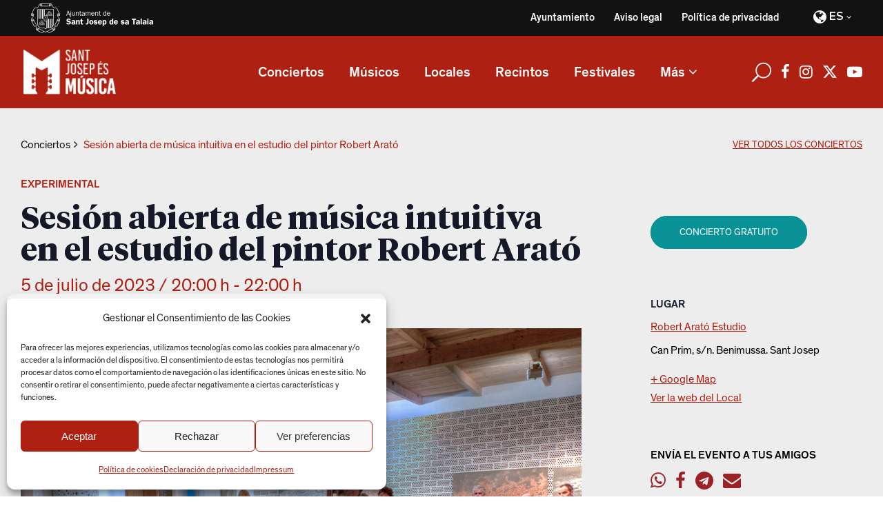

--- FILE ---
content_type: text/html; charset=UTF-8
request_url: https://musica.santjosep.org/es/concert/sesion-abierta-de-musica-intuitiva-en-el-estudio-del-pintor-robert-arato-35/2023-07-05/
body_size: 21695
content:
<!DOCTYPE html>
<html lang="es-ES">
<head>
			
		<meta charset="UTF-8"/>
		<link rel="profile" href="http://gmpg.org/xfn/11"/>
			
				<meta name="viewport" content="width=device-width,initial-scale=1,user-scalable=yes">
		<link rel='stylesheet' id='tribe-events-views-v2-bootstrap-datepicker-styles-css' href='https://musica.santjosep.org/wp-content/plugins/the-events-calendar/vendor/bootstrap-datepicker/css/bootstrap-datepicker.standalone.min.css?ver=6.15.13' type='text/css' media='all' />
<link rel='stylesheet' id='tec-variables-skeleton-css' href='https://musica.santjosep.org/wp-content/plugins/the-events-calendar/common/build/css/variables-skeleton.css?ver=6.10.1' type='text/css' media='all' />
<link rel='stylesheet' id='tribe-common-skeleton-style-css' href='https://musica.santjosep.org/wp-content/plugins/the-events-calendar/common/build/css/common-skeleton.css?ver=6.10.1' type='text/css' media='all' />
<link rel='stylesheet' id='tribe-tooltipster-css-css' href='https://musica.santjosep.org/wp-content/plugins/the-events-calendar/common/vendor/tooltipster/tooltipster.bundle.min.css?ver=6.10.1' type='text/css' media='all' />
<link rel='stylesheet' id='tribe-events-views-v2-skeleton-css' href='https://musica.santjosep.org/wp-content/plugins/the-events-calendar/build/css/views-skeleton.css?ver=6.15.13' type='text/css' media='all' />
<link rel='stylesheet' id='tec-variables-full-css' href='https://musica.santjosep.org/wp-content/plugins/the-events-calendar/common/build/css/variables-full.css?ver=6.10.1' type='text/css' media='all' />
<link rel='stylesheet' id='tribe-common-full-style-css' href='https://musica.santjosep.org/wp-content/plugins/the-events-calendar/common/build/css/common-full.css?ver=6.10.1' type='text/css' media='all' />
<link rel='stylesheet' id='tribe-events-views-v2-full-css' href='https://musica.santjosep.org/wp-content/plugins/the-events-calendar/build/css/views-full.css?ver=6.15.13' type='text/css' media='all' />
<link rel='stylesheet' id='tribe-events-views-v2-print-css' href='https://musica.santjosep.org/wp-content/plugins/the-events-calendar/build/css/views-print.css?ver=6.15.13' type='text/css' media='print' />
<link rel='stylesheet' id='tribe-events-pro-views-v2-print-css' href='https://musica.santjosep.org/wp-content/plugins/events-calendar-pro/build/css/views-print.css?ver=7.7.11' type='text/css' media='print' />
<meta name='robots' content='index, follow, max-image-preview:large, max-snippet:-1, max-video-preview:-1' />
<link rel="alternate" hreflang="ca" href="https://musica.santjosep.org/concert/sessio-oberta-de-musica-intuitiva-a-lestudi-del-pintor-robert-arato-35/2023-07-05/" />
<link rel="alternate" hreflang="es" href="https://musica.santjosep.org/es/concert/sesion-abierta-de-musica-intuitiva-en-el-estudio-del-pintor-robert-arato-35/2023-07-05/" />
<link rel="alternate" hreflang="x-default" href="https://musica.santjosep.org/concert/sessio-oberta-de-musica-intuitiva-a-lestudi-del-pintor-robert-arato-35/2023-07-05/" />

	<!-- This site is optimized with the Yoast SEO plugin v26.6 - https://yoast.com/wordpress/plugins/seo/ -->
	<title>Sesión abierta de música intuitiva en el estudio del pintor Robert Arató - Sant Josep és música</title>
	<link rel="canonical" href="https://musica.santjosep.org/es/concert/sesion-abierta-de-musica-intuitiva-en-el-estudio-del-pintor-robert-arato-35/2023-07-05/" />
	<meta property="og:locale" content="es_ES" />
	<meta property="og:type" content="article" />
	<meta property="og:title" content="Sesión abierta de música intuitiva en el estudio del pintor Robert Arató - Sant Josep és música" />
	<meta property="og:description" content="Todos los miércoles, el estudio del pintor Robert Arató, famoso por sus mares y galaxias de estilo hiperrealista y sus lienzos abstractos, acoge sesiones de música intuitiva donde participan diversos músicos de la isla. Son encuentros abiertos, donde cualquiera puede [&hellip;]" />
	<meta property="og:url" content="https://musica.santjosep.org/es/concert/sesion-abierta-de-musica-intuitiva-en-el-estudio-del-pintor-robert-arato-35/2023-07-05/" />
	<meta property="og:site_name" content="Sant Josep és música" />
	<meta property="article:publisher" content="https://www.facebook.com/Sant-Josep-s-Msica-105337042007790" />
	<meta property="og:image" content="https://musica.santjosep.org/wp-content/uploads/2023/07/arato6rec.jpg" />
	<meta property="og:image:width" content="1400" />
	<meta property="og:image:height" content="933" />
	<meta property="og:image:type" content="image/jpeg" />
	<meta name="twitter:card" content="summary_large_image" />
	<meta name="twitter:site" content="@MusicaSantJosep" />
	<meta name="twitter:label1" content="Tiempo de lectura" />
	<meta name="twitter:data1" content="1 minuto" />
	<script type="application/ld+json" class="yoast-schema-graph">{"@context":"https://schema.org","@graph":[{"@type":"WebPage","@id":"https://musica.santjosep.org/es/concert/sesion-abierta-de-musica-intuitiva-en-el-estudio-del-pintor-robert-arato-35/2023-07-05/","url":"https://musica.santjosep.org/es/concert/sesion-abierta-de-musica-intuitiva-en-el-estudio-del-pintor-robert-arato-35/2023-07-05/","name":"Sesión abierta de música intuitiva en el estudio del pintor Robert Arató - Sant Josep és música","isPartOf":{"@id":"https://musica.santjosep.org/es/#website"},"primaryImageOfPage":{"@id":"https://musica.santjosep.org/es/concert/sesion-abierta-de-musica-intuitiva-en-el-estudio-del-pintor-robert-arato-35/2023-07-05/#primaryimage"},"image":{"@id":"https://musica.santjosep.org/es/concert/sesion-abierta-de-musica-intuitiva-en-el-estudio-del-pintor-robert-arato-35/2023-07-05/#primaryimage"},"thumbnailUrl":"https://musica.santjosep.org/wp-content/uploads/2023/07/arato6rec.jpg","datePublished":"2023-07-10T19:22:13+00:00","breadcrumb":{"@id":"https://musica.santjosep.org/es/concert/sesion-abierta-de-musica-intuitiva-en-el-estudio-del-pintor-robert-arato-35/2023-07-05/#breadcrumb"},"inLanguage":"es","potentialAction":[{"@type":"ReadAction","target":["https://musica.santjosep.org/es/concert/sesion-abierta-de-musica-intuitiva-en-el-estudio-del-pintor-robert-arato-35/2023-07-05/"]}]},{"@type":"ImageObject","inLanguage":"es","@id":"https://musica.santjosep.org/es/concert/sesion-abierta-de-musica-intuitiva-en-el-estudio-del-pintor-robert-arato-35/2023-07-05/#primaryimage","url":"https://musica.santjosep.org/wp-content/uploads/2023/07/arato6rec.jpg","contentUrl":"https://musica.santjosep.org/wp-content/uploads/2023/07/arato6rec.jpg","width":1400,"height":933},{"@type":"BreadcrumbList","@id":"https://musica.santjosep.org/es/concert/sesion-abierta-de-musica-intuitiva-en-el-estudio-del-pintor-robert-arato-35/2023-07-05/#breadcrumb","itemListElement":[{"@type":"ListItem","position":1,"name":"Portada","item":"https://musica.santjosep.org/es/"},{"@type":"ListItem","position":2,"name":"Eventos","item":"https://musica.santjosep.org/es/concerts/"},{"@type":"ListItem","position":3,"name":"Sesión abierta de música intuitiva en el estudio del pintor Robert Arató"}]},{"@type":"WebSite","@id":"https://musica.santjosep.org/es/#website","url":"https://musica.santjosep.org/es/","name":"Sant Josep és música","description":"Información actualizada de todos los conciertos, grupos y artistas que actúen tanto en fiestas y festivales, como en establecimientos privados en el municipio de Sant Josep de sa Talaia","publisher":{"@id":"https://musica.santjosep.org/es/#organization"},"potentialAction":[{"@type":"SearchAction","target":{"@type":"EntryPoint","urlTemplate":"https://musica.santjosep.org/es/?s={search_term_string}"},"query-input":{"@type":"PropertyValueSpecification","valueRequired":true,"valueName":"search_term_string"}}],"inLanguage":"es"},{"@type":"Organization","@id":"https://musica.santjosep.org/es/#organization","name":"Sant Josep és música","url":"https://musica.santjosep.org/es/","logo":{"@type":"ImageObject","inLanguage":"es","@id":"https://musica.santjosep.org/es/#/schema/logo/image/","url":"https://musica.santjosep.org/wp-content/uploads/2022/01/logo-SJEM.png","contentUrl":"https://musica.santjosep.org/wp-content/uploads/2022/01/logo-SJEM.png","width":213,"height":103,"caption":"Sant Josep és música"},"image":{"@id":"https://musica.santjosep.org/es/#/schema/logo/image/"},"sameAs":["https://www.facebook.com/Sant-Josep-s-Msica-105337042007790","https://x.com/MusicaSantJosep","https://www.instagram.com/musicasantjosep/","https://www.youtube.com/channel/UCBSLSUpqfrfsiOMVslmZEJA"]},{"@type":"Event","name":"Sesión abierta de música intuitiva en el estudio del pintor Robert Arató","description":"Todos los miércoles, el estudio del pintor Robert Arató, famoso por sus mares y galaxias de estilo hiperrealista y sus lienzos abstractos, acoge sesiones de música intuitiva donde participan diversos músicos de la isla. Son encuentros abiertos, donde cualquiera puede [&hellip;]","image":{"@id":"https://musica.santjosep.org/es/concert/sesion-abierta-de-musica-intuitiva-en-el-estudio-del-pintor-robert-arato-35/2023-07-05/#primaryimage"},"url":"https://musica.santjosep.org/es/concert/sesion-abierta-de-musica-intuitiva-en-el-estudio-del-pintor-robert-arato-35/2023-07-05/","eventAttendanceMode":"https://schema.org/OfflineEventAttendanceMode","eventStatus":"https://schema.org/EventScheduled","startDate":"2023-07-05T20:00:00+02:00","endDate":"2023-07-05T22:00:00+02:00","location":{"@type":"Place","name":"Robert Arató Estudio","description":"","url":"https://musica.santjosep.org/es/local/robert-arato-estudio/","address":{"@type":"PostalAddress","streetAddress":"Can Prim, s/n. Benimussa. Sant Josep"},"geo":{"@type":"GeoCoordinates","latitude":38.924280487510003467832575552165508270263671875,"longitude":1.3078044738814000869098208568175323307514190673828125},"telephone":"","sameAs":"https://robertarato.com/"},"@id":"https://musica.santjosep.org/es/concert/sesion-abierta-de-musica-intuitiva-en-el-estudio-del-pintor-robert-arato-35/2023-07-05/#event","mainEntityOfPage":{"@id":"https://musica.santjosep.org/es/concert/sesion-abierta-de-musica-intuitiva-en-el-estudio-del-pintor-robert-arato-35/2023-07-05/"}}]}</script>
	<!-- / Yoast SEO plugin. -->


<link rel='dns-prefetch' href='//connect.facebook.net' />
<link rel='dns-prefetch' href='//cdnjs.cloudflare.com' />
<link rel='dns-prefetch' href='//fonts.googleapis.com' />
<link rel="alternate" type="application/rss+xml" title="Sant Josep és música &raquo; Feed" href="https://musica.santjosep.org/es/feed/" />
<link rel="alternate" type="application/rss+xml" title="Sant Josep és música &raquo; Feed de los comentarios" href="https://musica.santjosep.org/es/comments/feed/" />
<link rel="alternate" type="text/calendar" title="Sant Josep és música &raquo; iCal Feed" href="https://musica.santjosep.org/es/concerts-santjosep/?ical=1" />
<link rel="alternate" type="application/rss+xml" title="Sant Josep és música &raquo; Comentario Sesión abierta de música intuitiva en el estudio del pintor Robert Arató del feed" href="https://musica.santjosep.org/es/concert/sesion-abierta-de-musica-intuitiva-en-el-estudio-del-pintor-robert-arato-35/2023-07-05/feed/" />
<link rel="alternate" title="oEmbed (JSON)" type="application/json+oembed" href="https://musica.santjosep.org/es/wp-json/oembed/1.0/embed?url=https%3A%2F%2Fmusica.santjosep.org%2Fes%2Fconcert%2Fsesion-abierta-de-musica-intuitiva-en-el-estudio-del-pintor-robert-arato-35%2F2023-07-05%2F" />
<link rel="alternate" title="oEmbed (XML)" type="text/xml+oembed" href="https://musica.santjosep.org/es/wp-json/oembed/1.0/embed?url=https%3A%2F%2Fmusica.santjosep.org%2Fes%2Fconcert%2Fsesion-abierta-de-musica-intuitiva-en-el-estudio-del-pintor-robert-arato-35%2F2023-07-05%2F&#038;format=xml" />
<style id='wp-img-auto-sizes-contain-inline-css' type='text/css'>
img:is([sizes=auto i],[sizes^="auto," i]){contain-intrinsic-size:3000px 1500px}
/*# sourceURL=wp-img-auto-sizes-contain-inline-css */
</style>
<link rel='stylesheet' id='tribe-events-full-pro-calendar-style-css' href='https://musica.santjosep.org/wp-content/plugins/events-calendar-pro/build/css/tribe-events-pro-full.css?ver=7.7.11' type='text/css' media='all' />
<link rel='stylesheet' id='tribe-events-virtual-skeleton-css' href='https://musica.santjosep.org/wp-content/plugins/events-calendar-pro/build/css/events-virtual-skeleton.css?ver=7.7.11' type='text/css' media='all' />
<link rel='stylesheet' id='tribe-events-virtual-full-css' href='https://musica.santjosep.org/wp-content/plugins/events-calendar-pro/build/css/events-virtual-full.css?ver=7.7.11' type='text/css' media='all' />
<link rel='stylesheet' id='tribe-events-virtual-single-skeleton-css' href='https://musica.santjosep.org/wp-content/plugins/events-calendar-pro/build/css/events-virtual-single-skeleton.css?ver=7.7.11' type='text/css' media='all' />
<link rel='stylesheet' id='tribe-events-virtual-single-full-css' href='https://musica.santjosep.org/wp-content/plugins/events-calendar-pro/build/css/events-virtual-single-full.css?ver=7.7.11' type='text/css' media='all' />
<link rel='stylesheet' id='tec-events-pro-single-css' href='https://musica.santjosep.org/wp-content/plugins/events-calendar-pro/build/css/events-single.css?ver=7.7.11' type='text/css' media='all' />
<link rel='stylesheet' id='tribe-events-calendar-pro-style-css' href='https://musica.santjosep.org/wp-content/plugins/events-calendar-pro/build/css/tribe-events-pro-full.css?ver=7.7.11' type='text/css' media='all' />
<link rel='stylesheet' id='tribe-events-pro-mini-calendar-block-styles-css' href='https://musica.santjosep.org/wp-content/plugins/events-calendar-pro/build/css/tribe-events-pro-mini-calendar-block.css?ver=7.7.11' type='text/css' media='all' />
<link rel='stylesheet' id='tribe-events-v2-single-skeleton-css' href='https://musica.santjosep.org/wp-content/plugins/the-events-calendar/build/css/tribe-events-single-skeleton.css?ver=6.15.13' type='text/css' media='all' />
<link rel='stylesheet' id='tribe-events-v2-single-skeleton-full-css' href='https://musica.santjosep.org/wp-content/plugins/the-events-calendar/build/css/tribe-events-single-full.css?ver=6.15.13' type='text/css' media='all' />
<link rel='stylesheet' id='tribe-events-virtual-single-v2-skeleton-css' href='https://musica.santjosep.org/wp-content/plugins/events-calendar-pro/build/css/events-virtual-single-v2-skeleton.css?ver=7.7.11' type='text/css' media='all' />
<link rel='stylesheet' id='tribe-events-virtual-single-v2-full-css' href='https://musica.santjosep.org/wp-content/plugins/events-calendar-pro/build/css/events-virtual-single-v2-full.css?ver=7.7.11' type='text/css' media='all' />
<link rel='stylesheet' id='tribe-events-v2-virtual-single-block-css' href='https://musica.santjosep.org/wp-content/plugins/events-calendar-pro/build/css/events-virtual-single-block.css?ver=7.7.11' type='text/css' media='all' />
<link rel='stylesheet' id='tec-events-pro-single-style-css' href='https://musica.santjosep.org/wp-content/plugins/events-calendar-pro/build/css/custom-tables-v1/single.css?ver=7.7.11' type='text/css' media='all' />
<style id='wp-emoji-styles-inline-css' type='text/css'>

	img.wp-smiley, img.emoji {
		display: inline !important;
		border: none !important;
		box-shadow: none !important;
		height: 1em !important;
		width: 1em !important;
		margin: 0 0.07em !important;
		vertical-align: -0.1em !important;
		background: none !important;
		padding: 0 !important;
	}
/*# sourceURL=wp-emoji-styles-inline-css */
</style>
<link rel='stylesheet' id='wp-block-library-css' href='https://musica.santjosep.org/wp-includes/css/dist/block-library/style.min.css?ver=6.9' type='text/css' media='all' />
<style id='wp-block-image-inline-css' type='text/css'>
.wp-block-image>a,.wp-block-image>figure>a{display:inline-block}.wp-block-image img{box-sizing:border-box;height:auto;max-width:100%;vertical-align:bottom}@media not (prefers-reduced-motion){.wp-block-image img.hide{visibility:hidden}.wp-block-image img.show{animation:show-content-image .4s}}.wp-block-image[style*=border-radius] img,.wp-block-image[style*=border-radius]>a{border-radius:inherit}.wp-block-image.has-custom-border img{box-sizing:border-box}.wp-block-image.aligncenter{text-align:center}.wp-block-image.alignfull>a,.wp-block-image.alignwide>a{width:100%}.wp-block-image.alignfull img,.wp-block-image.alignwide img{height:auto;width:100%}.wp-block-image .aligncenter,.wp-block-image .alignleft,.wp-block-image .alignright,.wp-block-image.aligncenter,.wp-block-image.alignleft,.wp-block-image.alignright{display:table}.wp-block-image .aligncenter>figcaption,.wp-block-image .alignleft>figcaption,.wp-block-image .alignright>figcaption,.wp-block-image.aligncenter>figcaption,.wp-block-image.alignleft>figcaption,.wp-block-image.alignright>figcaption{caption-side:bottom;display:table-caption}.wp-block-image .alignleft{float:left;margin:.5em 1em .5em 0}.wp-block-image .alignright{float:right;margin:.5em 0 .5em 1em}.wp-block-image .aligncenter{margin-left:auto;margin-right:auto}.wp-block-image :where(figcaption){margin-bottom:1em;margin-top:.5em}.wp-block-image.is-style-circle-mask img{border-radius:9999px}@supports ((-webkit-mask-image:none) or (mask-image:none)) or (-webkit-mask-image:none){.wp-block-image.is-style-circle-mask img{border-radius:0;-webkit-mask-image:url('data:image/svg+xml;utf8,<svg viewBox="0 0 100 100" xmlns="http://www.w3.org/2000/svg"><circle cx="50" cy="50" r="50"/></svg>');mask-image:url('data:image/svg+xml;utf8,<svg viewBox="0 0 100 100" xmlns="http://www.w3.org/2000/svg"><circle cx="50" cy="50" r="50"/></svg>');mask-mode:alpha;-webkit-mask-position:center;mask-position:center;-webkit-mask-repeat:no-repeat;mask-repeat:no-repeat;-webkit-mask-size:contain;mask-size:contain}}:root :where(.wp-block-image.is-style-rounded img,.wp-block-image .is-style-rounded img){border-radius:9999px}.wp-block-image figure{margin:0}.wp-lightbox-container{display:flex;flex-direction:column;position:relative}.wp-lightbox-container img{cursor:zoom-in}.wp-lightbox-container img:hover+button{opacity:1}.wp-lightbox-container button{align-items:center;backdrop-filter:blur(16px) saturate(180%);background-color:#5a5a5a40;border:none;border-radius:4px;cursor:zoom-in;display:flex;height:20px;justify-content:center;opacity:0;padding:0;position:absolute;right:16px;text-align:center;top:16px;width:20px;z-index:100}@media not (prefers-reduced-motion){.wp-lightbox-container button{transition:opacity .2s ease}}.wp-lightbox-container button:focus-visible{outline:3px auto #5a5a5a40;outline:3px auto -webkit-focus-ring-color;outline-offset:3px}.wp-lightbox-container button:hover{cursor:pointer;opacity:1}.wp-lightbox-container button:focus{opacity:1}.wp-lightbox-container button:focus,.wp-lightbox-container button:hover,.wp-lightbox-container button:not(:hover):not(:active):not(.has-background){background-color:#5a5a5a40;border:none}.wp-lightbox-overlay{box-sizing:border-box;cursor:zoom-out;height:100vh;left:0;overflow:hidden;position:fixed;top:0;visibility:hidden;width:100%;z-index:100000}.wp-lightbox-overlay .close-button{align-items:center;cursor:pointer;display:flex;justify-content:center;min-height:40px;min-width:40px;padding:0;position:absolute;right:calc(env(safe-area-inset-right) + 16px);top:calc(env(safe-area-inset-top) + 16px);z-index:5000000}.wp-lightbox-overlay .close-button:focus,.wp-lightbox-overlay .close-button:hover,.wp-lightbox-overlay .close-button:not(:hover):not(:active):not(.has-background){background:none;border:none}.wp-lightbox-overlay .lightbox-image-container{height:var(--wp--lightbox-container-height);left:50%;overflow:hidden;position:absolute;top:50%;transform:translate(-50%,-50%);transform-origin:top left;width:var(--wp--lightbox-container-width);z-index:9999999999}.wp-lightbox-overlay .wp-block-image{align-items:center;box-sizing:border-box;display:flex;height:100%;justify-content:center;margin:0;position:relative;transform-origin:0 0;width:100%;z-index:3000000}.wp-lightbox-overlay .wp-block-image img{height:var(--wp--lightbox-image-height);min-height:var(--wp--lightbox-image-height);min-width:var(--wp--lightbox-image-width);width:var(--wp--lightbox-image-width)}.wp-lightbox-overlay .wp-block-image figcaption{display:none}.wp-lightbox-overlay button{background:none;border:none}.wp-lightbox-overlay .scrim{background-color:#fff;height:100%;opacity:.9;position:absolute;width:100%;z-index:2000000}.wp-lightbox-overlay.active{visibility:visible}@media not (prefers-reduced-motion){.wp-lightbox-overlay.active{animation:turn-on-visibility .25s both}.wp-lightbox-overlay.active img{animation:turn-on-visibility .35s both}.wp-lightbox-overlay.show-closing-animation:not(.active){animation:turn-off-visibility .35s both}.wp-lightbox-overlay.show-closing-animation:not(.active) img{animation:turn-off-visibility .25s both}.wp-lightbox-overlay.zoom.active{animation:none;opacity:1;visibility:visible}.wp-lightbox-overlay.zoom.active .lightbox-image-container{animation:lightbox-zoom-in .4s}.wp-lightbox-overlay.zoom.active .lightbox-image-container img{animation:none}.wp-lightbox-overlay.zoom.active .scrim{animation:turn-on-visibility .4s forwards}.wp-lightbox-overlay.zoom.show-closing-animation:not(.active){animation:none}.wp-lightbox-overlay.zoom.show-closing-animation:not(.active) .lightbox-image-container{animation:lightbox-zoom-out .4s}.wp-lightbox-overlay.zoom.show-closing-animation:not(.active) .lightbox-image-container img{animation:none}.wp-lightbox-overlay.zoom.show-closing-animation:not(.active) .scrim{animation:turn-off-visibility .4s forwards}}@keyframes show-content-image{0%{visibility:hidden}99%{visibility:hidden}to{visibility:visible}}@keyframes turn-on-visibility{0%{opacity:0}to{opacity:1}}@keyframes turn-off-visibility{0%{opacity:1;visibility:visible}99%{opacity:0;visibility:visible}to{opacity:0;visibility:hidden}}@keyframes lightbox-zoom-in{0%{transform:translate(calc((-100vw + var(--wp--lightbox-scrollbar-width))/2 + var(--wp--lightbox-initial-left-position)),calc(-50vh + var(--wp--lightbox-initial-top-position))) scale(var(--wp--lightbox-scale))}to{transform:translate(-50%,-50%) scale(1)}}@keyframes lightbox-zoom-out{0%{transform:translate(-50%,-50%) scale(1);visibility:visible}99%{visibility:visible}to{transform:translate(calc((-100vw + var(--wp--lightbox-scrollbar-width))/2 + var(--wp--lightbox-initial-left-position)),calc(-50vh + var(--wp--lightbox-initial-top-position))) scale(var(--wp--lightbox-scale));visibility:hidden}}
/*# sourceURL=https://musica.santjosep.org/wp-includes/blocks/image/style.min.css */
</style>
<style id='wp-block-paragraph-inline-css' type='text/css'>
.is-small-text{font-size:.875em}.is-regular-text{font-size:1em}.is-large-text{font-size:2.25em}.is-larger-text{font-size:3em}.has-drop-cap:not(:focus):first-letter{float:left;font-size:8.4em;font-style:normal;font-weight:100;line-height:.68;margin:.05em .1em 0 0;text-transform:uppercase}body.rtl .has-drop-cap:not(:focus):first-letter{float:none;margin-left:.1em}p.has-drop-cap.has-background{overflow:hidden}:root :where(p.has-background){padding:1.25em 2.375em}:where(p.has-text-color:not(.has-link-color)) a{color:inherit}p.has-text-align-left[style*="writing-mode:vertical-lr"],p.has-text-align-right[style*="writing-mode:vertical-rl"]{rotate:180deg}
/*# sourceURL=https://musica.santjosep.org/wp-includes/blocks/paragraph/style.min.css */
</style>
<style id='global-styles-inline-css' type='text/css'>
:root{--wp--preset--aspect-ratio--square: 1;--wp--preset--aspect-ratio--4-3: 4/3;--wp--preset--aspect-ratio--3-4: 3/4;--wp--preset--aspect-ratio--3-2: 3/2;--wp--preset--aspect-ratio--2-3: 2/3;--wp--preset--aspect-ratio--16-9: 16/9;--wp--preset--aspect-ratio--9-16: 9/16;--wp--preset--color--black: #000000;--wp--preset--color--cyan-bluish-gray: #abb8c3;--wp--preset--color--white: #ffffff;--wp--preset--color--pale-pink: #f78da7;--wp--preset--color--vivid-red: #cf2e2e;--wp--preset--color--luminous-vivid-orange: #ff6900;--wp--preset--color--luminous-vivid-amber: #fcb900;--wp--preset--color--light-green-cyan: #7bdcb5;--wp--preset--color--vivid-green-cyan: #00d084;--wp--preset--color--pale-cyan-blue: #8ed1fc;--wp--preset--color--vivid-cyan-blue: #0693e3;--wp--preset--color--vivid-purple: #9b51e0;--wp--preset--gradient--vivid-cyan-blue-to-vivid-purple: linear-gradient(135deg,rgb(6,147,227) 0%,rgb(155,81,224) 100%);--wp--preset--gradient--light-green-cyan-to-vivid-green-cyan: linear-gradient(135deg,rgb(122,220,180) 0%,rgb(0,208,130) 100%);--wp--preset--gradient--luminous-vivid-amber-to-luminous-vivid-orange: linear-gradient(135deg,rgb(252,185,0) 0%,rgb(255,105,0) 100%);--wp--preset--gradient--luminous-vivid-orange-to-vivid-red: linear-gradient(135deg,rgb(255,105,0) 0%,rgb(207,46,46) 100%);--wp--preset--gradient--very-light-gray-to-cyan-bluish-gray: linear-gradient(135deg,rgb(238,238,238) 0%,rgb(169,184,195) 100%);--wp--preset--gradient--cool-to-warm-spectrum: linear-gradient(135deg,rgb(74,234,220) 0%,rgb(151,120,209) 20%,rgb(207,42,186) 40%,rgb(238,44,130) 60%,rgb(251,105,98) 80%,rgb(254,248,76) 100%);--wp--preset--gradient--blush-light-purple: linear-gradient(135deg,rgb(255,206,236) 0%,rgb(152,150,240) 100%);--wp--preset--gradient--blush-bordeaux: linear-gradient(135deg,rgb(254,205,165) 0%,rgb(254,45,45) 50%,rgb(107,0,62) 100%);--wp--preset--gradient--luminous-dusk: linear-gradient(135deg,rgb(255,203,112) 0%,rgb(199,81,192) 50%,rgb(65,88,208) 100%);--wp--preset--gradient--pale-ocean: linear-gradient(135deg,rgb(255,245,203) 0%,rgb(182,227,212) 50%,rgb(51,167,181) 100%);--wp--preset--gradient--electric-grass: linear-gradient(135deg,rgb(202,248,128) 0%,rgb(113,206,126) 100%);--wp--preset--gradient--midnight: linear-gradient(135deg,rgb(2,3,129) 0%,rgb(40,116,252) 100%);--wp--preset--font-size--small: 13px;--wp--preset--font-size--medium: 20px;--wp--preset--font-size--large: 36px;--wp--preset--font-size--x-large: 42px;--wp--preset--spacing--20: 0.44rem;--wp--preset--spacing--30: 0.67rem;--wp--preset--spacing--40: 1rem;--wp--preset--spacing--50: 1.5rem;--wp--preset--spacing--60: 2.25rem;--wp--preset--spacing--70: 3.38rem;--wp--preset--spacing--80: 5.06rem;--wp--preset--shadow--natural: 6px 6px 9px rgba(0, 0, 0, 0.2);--wp--preset--shadow--deep: 12px 12px 50px rgba(0, 0, 0, 0.4);--wp--preset--shadow--sharp: 6px 6px 0px rgba(0, 0, 0, 0.2);--wp--preset--shadow--outlined: 6px 6px 0px -3px rgb(255, 255, 255), 6px 6px rgb(0, 0, 0);--wp--preset--shadow--crisp: 6px 6px 0px rgb(0, 0, 0);}:where(.is-layout-flex){gap: 0.5em;}:where(.is-layout-grid){gap: 0.5em;}body .is-layout-flex{display: flex;}.is-layout-flex{flex-wrap: wrap;align-items: center;}.is-layout-flex > :is(*, div){margin: 0;}body .is-layout-grid{display: grid;}.is-layout-grid > :is(*, div){margin: 0;}:where(.wp-block-columns.is-layout-flex){gap: 2em;}:where(.wp-block-columns.is-layout-grid){gap: 2em;}:where(.wp-block-post-template.is-layout-flex){gap: 1.25em;}:where(.wp-block-post-template.is-layout-grid){gap: 1.25em;}.has-black-color{color: var(--wp--preset--color--black) !important;}.has-cyan-bluish-gray-color{color: var(--wp--preset--color--cyan-bluish-gray) !important;}.has-white-color{color: var(--wp--preset--color--white) !important;}.has-pale-pink-color{color: var(--wp--preset--color--pale-pink) !important;}.has-vivid-red-color{color: var(--wp--preset--color--vivid-red) !important;}.has-luminous-vivid-orange-color{color: var(--wp--preset--color--luminous-vivid-orange) !important;}.has-luminous-vivid-amber-color{color: var(--wp--preset--color--luminous-vivid-amber) !important;}.has-light-green-cyan-color{color: var(--wp--preset--color--light-green-cyan) !important;}.has-vivid-green-cyan-color{color: var(--wp--preset--color--vivid-green-cyan) !important;}.has-pale-cyan-blue-color{color: var(--wp--preset--color--pale-cyan-blue) !important;}.has-vivid-cyan-blue-color{color: var(--wp--preset--color--vivid-cyan-blue) !important;}.has-vivid-purple-color{color: var(--wp--preset--color--vivid-purple) !important;}.has-black-background-color{background-color: var(--wp--preset--color--black) !important;}.has-cyan-bluish-gray-background-color{background-color: var(--wp--preset--color--cyan-bluish-gray) !important;}.has-white-background-color{background-color: var(--wp--preset--color--white) !important;}.has-pale-pink-background-color{background-color: var(--wp--preset--color--pale-pink) !important;}.has-vivid-red-background-color{background-color: var(--wp--preset--color--vivid-red) !important;}.has-luminous-vivid-orange-background-color{background-color: var(--wp--preset--color--luminous-vivid-orange) !important;}.has-luminous-vivid-amber-background-color{background-color: var(--wp--preset--color--luminous-vivid-amber) !important;}.has-light-green-cyan-background-color{background-color: var(--wp--preset--color--light-green-cyan) !important;}.has-vivid-green-cyan-background-color{background-color: var(--wp--preset--color--vivid-green-cyan) !important;}.has-pale-cyan-blue-background-color{background-color: var(--wp--preset--color--pale-cyan-blue) !important;}.has-vivid-cyan-blue-background-color{background-color: var(--wp--preset--color--vivid-cyan-blue) !important;}.has-vivid-purple-background-color{background-color: var(--wp--preset--color--vivid-purple) !important;}.has-black-border-color{border-color: var(--wp--preset--color--black) !important;}.has-cyan-bluish-gray-border-color{border-color: var(--wp--preset--color--cyan-bluish-gray) !important;}.has-white-border-color{border-color: var(--wp--preset--color--white) !important;}.has-pale-pink-border-color{border-color: var(--wp--preset--color--pale-pink) !important;}.has-vivid-red-border-color{border-color: var(--wp--preset--color--vivid-red) !important;}.has-luminous-vivid-orange-border-color{border-color: var(--wp--preset--color--luminous-vivid-orange) !important;}.has-luminous-vivid-amber-border-color{border-color: var(--wp--preset--color--luminous-vivid-amber) !important;}.has-light-green-cyan-border-color{border-color: var(--wp--preset--color--light-green-cyan) !important;}.has-vivid-green-cyan-border-color{border-color: var(--wp--preset--color--vivid-green-cyan) !important;}.has-pale-cyan-blue-border-color{border-color: var(--wp--preset--color--pale-cyan-blue) !important;}.has-vivid-cyan-blue-border-color{border-color: var(--wp--preset--color--vivid-cyan-blue) !important;}.has-vivid-purple-border-color{border-color: var(--wp--preset--color--vivid-purple) !important;}.has-vivid-cyan-blue-to-vivid-purple-gradient-background{background: var(--wp--preset--gradient--vivid-cyan-blue-to-vivid-purple) !important;}.has-light-green-cyan-to-vivid-green-cyan-gradient-background{background: var(--wp--preset--gradient--light-green-cyan-to-vivid-green-cyan) !important;}.has-luminous-vivid-amber-to-luminous-vivid-orange-gradient-background{background: var(--wp--preset--gradient--luminous-vivid-amber-to-luminous-vivid-orange) !important;}.has-luminous-vivid-orange-to-vivid-red-gradient-background{background: var(--wp--preset--gradient--luminous-vivid-orange-to-vivid-red) !important;}.has-very-light-gray-to-cyan-bluish-gray-gradient-background{background: var(--wp--preset--gradient--very-light-gray-to-cyan-bluish-gray) !important;}.has-cool-to-warm-spectrum-gradient-background{background: var(--wp--preset--gradient--cool-to-warm-spectrum) !important;}.has-blush-light-purple-gradient-background{background: var(--wp--preset--gradient--blush-light-purple) !important;}.has-blush-bordeaux-gradient-background{background: var(--wp--preset--gradient--blush-bordeaux) !important;}.has-luminous-dusk-gradient-background{background: var(--wp--preset--gradient--luminous-dusk) !important;}.has-pale-ocean-gradient-background{background: var(--wp--preset--gradient--pale-ocean) !important;}.has-electric-grass-gradient-background{background: var(--wp--preset--gradient--electric-grass) !important;}.has-midnight-gradient-background{background: var(--wp--preset--gradient--midnight) !important;}.has-small-font-size{font-size: var(--wp--preset--font-size--small) !important;}.has-medium-font-size{font-size: var(--wp--preset--font-size--medium) !important;}.has-large-font-size{font-size: var(--wp--preset--font-size--large) !important;}.has-x-large-font-size{font-size: var(--wp--preset--font-size--x-large) !important;}
/*# sourceURL=global-styles-inline-css */
</style>

<style id='classic-theme-styles-inline-css' type='text/css'>
/*! This file is auto-generated */
.wp-block-button__link{color:#fff;background-color:#32373c;border-radius:9999px;box-shadow:none;text-decoration:none;padding:calc(.667em + 2px) calc(1.333em + 2px);font-size:1.125em}.wp-block-file__button{background:#32373c;color:#fff;text-decoration:none}
/*# sourceURL=/wp-includes/css/classic-themes.min.css */
</style>
<link rel='stylesheet' id='tribe-events-v2-single-blocks-css' href='https://musica.santjosep.org/wp-content/plugins/the-events-calendar/build/css/tribe-events-single-blocks.css?ver=6.15.13' type='text/css' media='all' />
<link rel='stylesheet' id='journo-edge-style-handle-modules-css' href='https://musica.santjosep.org/wp-content/themes/journo/assets/css/modules.min.css?ver=6.9' type='text/css' media='all' />
<link rel='stylesheet' id='edgtf-news-style-css' href='https://musica.santjosep.org/wp-content/plugins/edgtf-news/assets/css/news.min.css?ver=6.9' type='text/css' media='all' />
<link rel='stylesheet' id='journo-edge-style-handle-modules-responsive-css' href='https://musica.santjosep.org/wp-content/themes/journo/assets/css/modules-responsive.min.css?ver=6.9' type='text/css' media='all' />
<link rel='stylesheet' id='edgtf-news-responsive-style-css' href='https://musica.santjosep.org/wp-content/plugins/edgtf-news/assets/css/news-responsive.min.css?ver=6.9' type='text/css' media='all' />
<link rel='stylesheet' id='cmplz-general-css' href='https://musica.santjosep.org/wp-content/plugins/complianz-gdpr/assets/css/cookieblocker.min.css?ver=1766406831' type='text/css' media='all' />
<link rel='stylesheet' id='tribe-events-block-event-venue-css' href='https://musica.santjosep.org/wp-content/plugins/the-events-calendar/build/event-venue/frontend.css?ver=6.15.13' type='text/css' media='all' />
<link rel='stylesheet' id='journo-edge-style-handle-default-style-css' href='https://musica.santjosep.org/wp-content/themes/journo/style.css?ver=6.9' type='text/css' media='all' />
<link rel='stylesheet' id='journo-edge-child-style-css' href='https://musica.santjosep.org/wp-content/themes/journo-child/style.css?ver=1.1.2' type='text/css' media='all' />
<link rel='stylesheet' id='brands-style-css' href='https://musica.santjosep.org/wp-content/themes/journo-child/fonts/brands/brands.css?ver=6.9' type='text/css' media='all' />
<link rel='stylesheet' id='font-awesome-6-css' href='https://cdnjs.cloudflare.com/ajax/libs/font-awesome/6.5.1/css/all.min.css?ver=6.5.1' type='text/css' media='all' />
<link rel='stylesheet' id='journo-font_awesome-css' href='https://musica.santjosep.org/wp-content/themes/journo/assets/css/font-awesome/css/font-awesome.min.css?ver=6.9' type='text/css' media='all' />
<link rel='stylesheet' id='journo-font_elegant-css' href='https://musica.santjosep.org/wp-content/themes/journo/assets/css/elegant-icons/style.min.css?ver=6.9' type='text/css' media='all' />
<link rel='stylesheet' id='journo-ion_icons-css' href='https://musica.santjosep.org/wp-content/themes/journo/assets/css/ion-icons/css/ionicons.min.css?ver=6.9' type='text/css' media='all' />
<link rel='stylesheet' id='journo-linear_icons-css' href='https://musica.santjosep.org/wp-content/themes/journo/assets/css/linear-icons/style.css?ver=6.9' type='text/css' media='all' />
<link rel='stylesheet' id='journo-linea_icons-css' href='https://musica.santjosep.org/wp-content/themes/journo/assets/css/linea-icons/style.css?ver=6.9' type='text/css' media='all' />
<link rel='stylesheet' id='mediaelement-css' href='https://musica.santjosep.org/wp-includes/js/mediaelement/mediaelementplayer-legacy.min.css?ver=4.2.17' type='text/css' media='all' />
<link rel='stylesheet' id='wp-mediaelement-css' href='https://musica.santjosep.org/wp-includes/js/mediaelement/wp-mediaelement.min.css?ver=6.9' type='text/css' media='all' />
<link rel='stylesheet' id='journo-edge-style-handle-google-fonts-css' href='https://fonts.googleapis.com/css?family=Open+Sans%3A300%2C400%2C500%2C600%2C700%7CMontserrat%3A300%2C400%2C500%2C600%2C700%7CCormorant+Garamond%3A300%2C400%2C500%2C600%2C700&#038;subset=latin-ext&#038;ver=1.0.0' type='text/css' media='all' />
<link rel='stylesheet' id='journo-core-dashboard-style-css' href='https://musica.santjosep.org/wp-content/plugins/edgtf-core/core-dashboard/assets/css/core-dashboard.min.css?ver=6.9' type='text/css' media='all' />
<script type="text/javascript" id="wpml-cookie-js-extra">
/* <![CDATA[ */
var wpml_cookies = {"wp-wpml_current_language":{"value":"es","expires":1,"path":"/"}};
var wpml_cookies = {"wp-wpml_current_language":{"value":"es","expires":1,"path":"/"}};
//# sourceURL=wpml-cookie-js-extra
/* ]]> */
</script>
<script type="text/javascript" src="https://musica.santjosep.org/wp-content/plugins/sitepress-multilingual-cms/res/js/cookies/language-cookie.js?ver=486900" id="wpml-cookie-js" defer="defer" data-wp-strategy="defer"></script>
<script type="text/javascript" src="https://musica.santjosep.org/wp-includes/js/jquery/jquery.min.js?ver=3.7.1" id="jquery-core-js"></script>
<script type="text/javascript" src="https://musica.santjosep.org/wp-includes/js/jquery/jquery-migrate.min.js?ver=3.4.1" id="jquery-migrate-js"></script>
<script type="text/javascript" src="https://musica.santjosep.org/wp-content/plugins/the-events-calendar/common/build/js/tribe-common.js?ver=9c44e11f3503a33e9540" id="tribe-common-js"></script>
<script type="text/javascript" src="https://musica.santjosep.org/wp-content/plugins/the-events-calendar/build/js/views/breakpoints.js?ver=4208de2df2852e0b91ec" id="tribe-events-views-v2-breakpoints-js"></script>
<script></script><link rel="https://api.w.org/" href="https://musica.santjosep.org/es/wp-json/" /><link rel="alternate" title="JSON" type="application/json" href="https://musica.santjosep.org/es/wp-json/wp/v2/tribe_events/10021010" /><link rel="EditURI" type="application/rsd+xml" title="RSD" href="https://musica.santjosep.org/xmlrpc.php?rsd" />
<meta name="generator" content="WordPress 6.9" />
<link rel='shortlink' href='https://musica.santjosep.org/es/?p=10021010' />
<meta name="generator" content="WPML ver:4.8.6 stt:8,2;" />
<meta name="tec-api-version" content="v1"><meta name="tec-api-origin" content="https://musica.santjosep.org/es/"><link rel="alternate" href="https://musica.santjosep.org/es/wp-json/tribe/events/v1/events/10021010" />			<style>.cmplz-hidden {
					display: none !important;
				}</style><meta name="generator" content="Powered by WPBakery Page Builder - drag and drop page builder for WordPress."/>
<link rel="icon" href="https://musica.santjosep.org/wp-content/uploads/2022/01/cropped-santjosepesmusica-32x32.png" sizes="32x32" />
<link rel="icon" href="https://musica.santjosep.org/wp-content/uploads/2022/01/cropped-santjosepesmusica-192x192.png" sizes="192x192" />
<link rel="apple-touch-icon" href="https://musica.santjosep.org/wp-content/uploads/2022/01/cropped-santjosepesmusica-180x180.png" />
<meta name="msapplication-TileImage" content="https://musica.santjosep.org/wp-content/uploads/2022/01/cropped-santjosepesmusica-270x270.png" />
<noscript><style> .wpb_animate_when_almost_visible { opacity: 1; }</style></noscript>	<meta name="facebook-domain-verification" content="hywjegnsrd2z1zq1bd6mb406y47ids" />
	<script type='text/javascript' src='https://platform-api.sharethis.com/js/sharethis.js#property=61e915ae6346030019493acc&product=sop' async='async'></script>
</head>
<body class="wp-singular tribe_events-template-default single single-tribe_events postid-10021010 wp-theme-journo wp-child-theme-journo-child edgt-core-1.5 edgt-news-1.2 tribe-events-page-template tribe-no-js tribe-filter-live journo child-child-ver-1.0.1 journo-ver-2.1 edgtf-grid-1300 edgtf-empty-google-api edgtf-no-behavior edgtf-dropdown-animate-height edgtf-header-standard edgtf-menu-area-shadow-disable edgtf-menu-area-in-grid-shadow-disable edgtf-menu-area-border-disable edgtf-menu-area-in-grid-border-disable edgtf-header-menu-area-in-grid-padding edgtf-logo-area-border-disable edgtf-default-mobile-header edgtf-sticky-up-mobile-header edgtf-header-top-enabled edgtf-top-bar-in-grid-padding edgtf-fullscreen-search edgtf-search-fade wpb-js-composer js-comp-ver-8.7.2 vc_responsive events-single tribe-events-style-full tribe-events-style-theme" itemscope itemtype="http://schema.org/WebPage">
	
    <div class="edgtf-wrapper">
        <div class="edgtf-wrapper-inner">
            	
		
	<div class="edgtf-top-bar">
				
					<div class="edgtf-grid">
						
			<div class="edgtf-vertical-align-containers">
				<div class="edgtf-position-left">
					<div class="edgtf-position-left-inner">
													<div id="block-7" class="widget widget_block widget_media_image edgtf-top-bar-widget">
<figure class="wp-block-image size-full"><img decoding="async" width="177" height="43" src="https://musica.santjosep.org/wp-content/uploads/2022/01/santjoseplogoblanco.png" alt="" class="wp-image-116"/></figure>
</div>											</div>
				</div>
				<div class="edgtf-position-right">
					<div class="edgtf-position-right-inner">
													<div id="nav_menu-2" class="widget widget_nav_menu edgtf-top-bar-widget"><div class="menu-top-legal-container"><ul id="menu-top-legal" class="menu"><li id="menu-item-118" class="menu-item menu-item-type-custom menu-item-object-custom menu-item-118"><a target="_blank" href="https://www.santjosep.org/es/">Ayuntamiento</a></li>
<li id="menu-item-119" class="menu-item menu-item-type-custom menu-item-object-custom menu-item-119"><a target="_blank" href="https://www.santjosep.org/es/aviso-legal/">Aviso legal</a></li>
<li id="menu-item-120" class="menu-item menu-item-type-custom menu-item-object-custom menu-item-120"><a target="_blank" href="https://www.santjosep.org/es/politica-de-privacidad/">Política de privacidad</a></li>
</ul></div></div><div id="block-13" class="widget widget_block edgtf-top-bar-widget"><p><ul class="idiomasheader">
						<li>
							<div>
								<span class="fa fa-globe"></span>
								es
								<span class="fa fa-angle-down"></span>
							</div>
							<ul><li><a href="https://musica.santjosep.org/concert/sessio-oberta-de-musica-intuitiva-a-lestudi-del-pintor-robert-arato-35/2023-07-05/">ca</a></li></ul>
						</li>
					</ul></p>
</div>											</div>
				</div>
			</div>
				
					</div>
				
			</div>
	
	<div class="edgtf-fullscreen-search-holder">
	<a class="edgtf-fullscreen-search-close" href="javascript:void(0)">
		<span aria-hidden="true" class="edgtf-icon-font-elegant icon_close " ></span>	</a>
	<div class="edgtf-fullscreen-search-table">
		<div class="edgtf-fullscreen-search-cell">
			<div class="edgtf-fullscreen-search-inner">
				<form action="https://musica.santjosep.org/es/" class="edgtf-fullscreen-search-form" method="get">
					<div class="edgtf-form-holder">
						<div class="edgtf-form-holder-inner">
							<div class="edgtf-field-holder">
								<input type="text" placeholder="Buscar..." name="s" class="edgtf-search-field" autocomplete="off"/>
							</div>
							<button type="submit" class="edgtf-search-submit"><span aria-hidden="true" class="edgtf-icon-font-elegant icon_search " ></span></button>
							<div class="edgtf-line"></div>
						</div>
					</div>
				</form>
			</div>
		</div>
	</div>
</div>
<header class="edgtf-page-header">
		
				
	<div class="edgtf-menu-area edgtf-menu-right">
				
					<div class="edgtf-grid">
						
			<div class="edgtf-vertical-align-containers">
				<div class="edgtf-position-left">
					<div class="edgtf-position-left-inner">
						

<div class="edgtf-logo-wrapper">
    <a itemprop="url" href="https://musica.santjosep.org/es/" style="height: 68px;">
        <img itemprop="image" class="edgtf-normal-logo" src="https://musica.santjosep.org/wp-content/uploads/2022/01/logo-SJEM-W.png" width="282" height="137"  alt="logo"/>
                    </a>
</div>

											</div>
				</div>
								<div class="edgtf-position-right">
					<div class="edgtf-position-right-inner">
													
<nav class="edgtf-main-menu edgtf-drop-down edgtf-default-nav">
    <ul id="menu-menu-princi-es" class="clearfix"><li id="nav-menu-item-4533" class="menu-item menu-item-type-post_type menu-item-object-page  narrow"><a href="https://musica.santjosep.org/es/conciertos/" class=""><span class="item_outer"><span class="item_text">Conciertos</span></span></a></li>
<li id="nav-menu-item-4537" class="menu-item menu-item-type-post_type menu-item-object-page  narrow"><a href="https://musica.santjosep.org/es/musicos-santjosep/" class=""><span class="item_outer"><span class="item_text">Músicos</span></span></a></li>
<li id="nav-menu-item-4536" class="menu-item menu-item-type-post_type menu-item-object-page  narrow"><a href="https://musica.santjosep.org/es/locales-santjosep/" class=""><span class="item_outer"><span class="item_text">Locales</span></span></a></li>
<li id="nav-menu-item-4538" class="menu-item menu-item-type-post_type menu-item-object-page  narrow"><a href="https://musica.santjosep.org/es/recintos-santjosep/" class=""><span class="item_outer"><span class="item_text">Recintos</span></span></a></li>
<li id="nav-menu-item-4535" class="menu-item menu-item-type-post_type menu-item-object-page  narrow"><a href="https://musica.santjosep.org/es/festivales-santjosep/" class=""><span class="item_outer"><span class="item_text">Festivales</span></span></a></li>
<li id="nav-menu-item-4539" class="menu-item menu-item-type-custom menu-item-object-custom menu-item-has-children  has_sub narrow"><a href="#" class=""><span class="item_outer"><span class="item_text">Más</span><i class="edgtf-menu-arrow fa fa-angle-down"></i></span></a>
<div class="second"><div class="inner"><ul>
	<li id="nav-menu-item-4540" class="menu-item menu-item-type-post_type menu-item-object-page "><a href="https://musica.santjosep.org/es/actualidad/" class=""><span class="item_outer"><span class="item_text">Actualidad</span></span></a></li>
	<li id="nav-menu-item-4542" class="menu-item menu-item-type-custom menu-item-object-custom "><a href="https://musica.santjosep.org/es/empresas-y-servicios/" class=""><span class="item_outer"><span class="item_text">Servicios</span></span></a></li>
	<li id="nav-menu-item-4541" class="menu-item menu-item-type-post_type menu-item-object-page "><a href="https://musica.santjosep.org/es/discos-santjosep/" class=""><span class="item_outer"><span class="item_text">Discos</span></span></a></li>
</ul></div></div>
</li>
</ul></nav>

														
		<a  style="font-size: 28px;color: #b3291f;" class="edgtf-search-opener edgtf-icon-has-hover" href="javascript:void(0)">
            <span class="edgtf-search-opener-wrapper">
                <span aria-hidden="true" class="edgtf-icon-font-elegant icon_search "></span>	                        </span>
		</a>
	<div class="widget edgtf-social-icons-group-widget text-align-left">							<a class="edgtf-social-icon-widget-holder edgtf-icon-has-hover"  				   href="https://www.facebook.com/Sant-Josep-s-Msica-105337042007790" target="_blank">
					<span class="edgtf-social-icon-widget fa fa-facebook"></span>				</a>
										<a class="edgtf-social-icon-widget-holder edgtf-icon-has-hover"  				   href="https://www.instagram.com/musicasantjosep/" target="_blank">
					<span class="edgtf-social-icon-widget fa fa-instagram"></span>				</a>
										<a class="edgtf-social-icon-widget-holder edgtf-icon-has-hover"  				   href="https://x.com/MusicaSantJosep" target="_blank">
					<span class="edgtf-social-icon-widget fa fa-twitter"></span>				</a>
										<a class="edgtf-social-icon-widget-holder edgtf-icon-has-hover"  				   href="https://www.youtube.com/channel/UCBSLSUpqfrfsiOMVslmZEJA" target="_blank">
					<span class="edgtf-social-icon-widget fa fa-youtube-play"></span>				</a>
									</div>					</div>
				</div>
			</div>
			
					</div>
			</div>
			
		
		
	</header>


<header class="edgtf-mobile-header">
		
	<div class="edgtf-mobile-header-inner">
		<div class="edgtf-mobile-header-holder">
			<div class="edgtf-grid">
				<div class="edgtf-vertical-align-containers">
					<div class="edgtf-vertical-align-containers">
						
						<div class="edgtf-position-center">
							<div class="edgtf-position-center-inner">
								

<div class="edgtf-mobile-logo-wrapper">
    <a itemprop="url" href="https://musica.santjosep.org/es/" style="height: 68px">
        <img itemprop="image" src="https://musica.santjosep.org/wp-content/uploads/2022/01/logo-SJEM-W.png" width="282" height="137"  alt="Mobile Logo"/>
    </a>
</div>

							</div>
						</div>
													<div class="edgtf-mobile-menu-opener">
								<a href="javascript:void(0)">
									<span class="titmenu open">MENÚ</span>
									<span class="titmenu close">CERRAR</span>
									<span class="menumov"></span>
																	</a>
							</div>
																	</div>
				</div>
			</div>
		</div>
		
    <nav class="edgtf-mobile-nav" role="navigation" aria-label="Mobile Menu">
        <div class="edgtf-grid">
            <ul id="menu-menu-mov" class=""><li id="mobile-menu-item-5118" class="menu-item menu-item-type-post_type menu-item-object-page "><a href="https://musica.santjosep.org/es/conciertos/" class=""><span>Conciertos</span></a></li>
<li id="mobile-menu-item-5119" class="menu-item menu-item-type-post_type menu-item-object-page "><a href="https://musica.santjosep.org/es/musicos-santjosep/" class=""><span>Músicos</span></a></li>
<li id="mobile-menu-item-5120" class="menu-item menu-item-type-post_type menu-item-object-page "><a href="https://musica.santjosep.org/es/locales-santjosep/" class=""><span>Locales</span></a></li>
<li id="mobile-menu-item-5121" class="menu-item menu-item-type-post_type menu-item-object-page "><a href="https://musica.santjosep.org/es/recintos-santjosep/" class=""><span>Recintos</span></a></li>
<li id="mobile-menu-item-5122" class="menu-item menu-item-type-post_type menu-item-object-page "><a href="https://musica.santjosep.org/es/festivales-santjosep/" class=""><span>Festivales</span></a></li>
<li id="mobile-menu-item-5123" class="menu-item menu-item-type-post_type menu-item-object-page "><a href="https://musica.santjosep.org/es/discos-santjosep/" class=""><span>Discos</span></a></li>
<li id="mobile-menu-item-5124" class="menu-item menu-item-type-post_type menu-item-object-page "><a href="https://musica.santjosep.org/es/empresas-y-servicios/" class=""><span>Servicios</span></a></li>
<li id="mobile-menu-item-5125" class="menu-item menu-item-type-post_type menu-item-object-page "><a href="https://musica.santjosep.org/es/actualidad/" class=""><span>Actualidad</span></a></li>
</ul>            
            <div id="langmov">
                 <a href="https://musica.santjosep.org/es/concert/sesion-abierta-de-musica-intuitiva-en-el-estudio-del-pintor-robert-arato-35/2023-07-05/">es</a><a href="https://musica.santjosep.org/concert/sessio-oberta-de-musica-intuitiva-a-lestudi-del-pintor-robert-arato-35/2023-07-05/">ca</a>            </div>
            
            <div class="redesmov">	
				
				<a class="edgtf-social-icon-widget-holder edgtf-icon-has-hover" href="https://www.facebook.com/Sant-Josep-s-Msica-105337042007790" target="_blank">
					<span class="edgtf-social-icon-widget fa fa-facebook"></span>				
				</a>
				<a class="edgtf-social-icon-widget-holder edgtf-icon-has-hover" href="https://www.instagram.com/musicasantjosep/" target="_blank">
					<span class="edgtf-social-icon-widget fa fa-instagram"></span>				</a>
				<a class="edgtf-social-icon-widget-holder edgtf-icon-has-hover" href="https://twitter.com/MusicaSantJosep" target="_blank">
					<span class="edgtf-social-icon-widget fa fa-twitter"></span>				</a>
				<a class="edgtf-social-icon-widget-holder edgtf-icon-has-hover" href="https://www.youtube.com/channel/UCBSLSUpqfrfsiOMVslmZEJA" target="_blank">
					<span class="edgtf-social-icon-widget fa fa-youtube-play"></span>				</a>
						
		<a  style="font-size: 15px;color: #ffffff;" class="edgtf-search-opener edgtf-icon-has-hover" href="javascript:void(0)">
            <span class="edgtf-search-opener-wrapper">
                <span aria-hidden="true" class="edgtf-icon-font-elegant icon_search "></span>	                        </span>
		</a>
				</div>
			
						
       
       		<a href="https://www.santjosep.org/" class="logosj"><img src="https://musica.santjosep.org/wp-content/uploads/2022/01/logo-dos-santjosep.png"></a>
        </div>
        
        
   
    </nav>



	</div>
	
	</header>

			<a id='edgtf-back-to-top' href='#'>
                <span class="edgtf-icon-stack"></span>
                <span class="edgtf-btt-text">
                	TOP                </span>
			</a>
			        
            <div class="edgtf-content" >
                <div class="edgtf-content-inner"><section id="tribe-events-pg-template" class="tribe-events-pg-template" role="main"><div class="tribe-events-before-html"></div><span class="tribe-events-ajax-loading"><img class="tribe-events-spinner-medium" src="https://musica.santjosep.org/wp-content/plugins/the-events-calendar/src/resources/images/tribe-loading.gif" alt="Cargando Eventos" /></span>
<div id="tribe-events-content" class="tribe-events-single">
	<div class="breadcrumb"><a href="https://musica.santjosep.org/conciertos/">Conciertos</a><i class="edgtf-icon-font-awesome fa fa-angle-right edgtf-icon-element"></i> <span>Sesión abierta de música intuitiva en el estudio del pintor Robert Arató</span> </div>
	<a href="https://musica.santjosep.org/conciertos/" class="verall"> Ver todos los conciertos</a>


		<div class="tipolocal titsmall">
		Experimental	</div>

	<!-- Notices -->
		
	<div class="left_concierto">
		<h1 class="tribe-events-single-event-title">Sesión abierta de música intuitiva en el estudio del pintor Robert Arató</h1>		
		<div class="tribe-events-schedule tribe-clearfix">
			<h2><span class="tribe-event-date-start">5 de julio de 2023 / 20:00 h</span> - <span class="tribe-event-time">22:00 h</span></h2>			
		</div>
		
					<div id="post-10021010" class="post-10021010 tribe_events type-tribe_events status-publish has-post-thumbnail hentry tribe_events_cat-experimental cat_experimental tribe-recurring-event tribe-recurring-event-parent">
				<!-- Event featured image, but exclude link -->
				<div class="foto_evento">
					<div class="tribe-events-event-image"><img width="1400" height="933" src="https://musica.santjosep.org/wp-content/uploads/2023/07/arato6rec.jpg" class="attachment-full size-full wp-post-image" alt="" decoding="async" fetchpriority="high" srcset="https://musica.santjosep.org/wp-content/uploads/2023/07/arato6rec.jpg 1400w, https://musica.santjosep.org/wp-content/uploads/2023/07/arato6rec-300x200.jpg 300w, https://musica.santjosep.org/wp-content/uploads/2023/07/arato6rec-1024x682.jpg 1024w, https://musica.santjosep.org/wp-content/uploads/2023/07/arato6rec-768x512.jpg 768w" sizes="(max-width: 1400px) 100vw, 1400px" /></div>									</div>
				<div class="tribe-events-single-event-description tribe-events-content">
					<p>Todos los miércoles, el estudio del pintor Robert Arató, famoso por sus mares y galaxias de estilo hiperrealista y sus lienzos abstractos, acoge sesiones de música intuitiva donde participan diversos músicos de la isla. Son encuentros abiertos, donde cualquiera puede participar y disfrutar de la improvisación.</p>
<p>Entre los habituales, el vibracionista Andrés Coll, el compositor y pianista Marcos Mosquera, el músico Miguel Ángel Domínguez, el saxofonista Miguel Bosch o el guitarrista Ángel Rubio, además del propio Robert Arató, que es pianista y en este espacio dispone de uno de los mejores pianos de concierto que hay en la isla. El evento cuenta con servicio de bar.</p>
<p>El estudio está situado en la finca de Can Prim (Benimussa), en una colina situada detrás de la gasolinera de Sant Josep.</p>
				</div>

				<!-- Event meta -->
															</div> <!-- #post-x -->
		
	</div>
	
	<div class="right_concierto">
					<div class="btn_verde">Concierto gratuito</div>
				

<div class="tribe-events-single-section tribe-event-meta primary tribe-clearfix">



</div>



	
<div class="tribe-events-single-section tribe-event-meta secondary tribe-clearfix">
	
	
<div class="tribe-events-meta-group tribe-events-meta-group-venue">
	<h2 class="tribe-events-single-section-title titsmall"> Lugar </h2>
	<dl>
		
				
							<dd class="tribe-venue"> <a href="https://musica.santjosep.org/es/locales/robert-arato-estudio/">Robert Arató Estudio </a></dd>
		
					<dd class="tribe-venue-location">
				<address class="tribe-events-address">
					<span class="tribe-address">

<span class="tribe-street-address">Can Prim, s/n. Benimussa. Sant Josep</span>
	




</span>

											<a class="tribe-events-gmap" href="https://www.google.com/maps/search/?api=1&#038;query=38.92428048751%2C1.3078044738814" title="Haz clic para ver un mapa de Google" target="_blank" rel="noreferrer noopener">+ Google Map</a>									</address>
			</dd>
		
		
								<dd class="tribe-venue-url"> <a href="https://robertarato.com/" target="_self" rel="external">Ver la web del Local</a> </dd>
		
			</dl>
</div>
	
	<div class="redes_ficha">
		<div class="titsmall">Envía el evento a tus amigos</div>
		<div class="fa fa-whatsapp st-custom-button" data-network="whatsapp"></div>
		<div class="fa fa-facebook st-custom-button" data-network="facebook"></div>

		<div class="fa fa-telegram st-custom-button" data-network="telegram"></div>
		<div class="fa fa-envelope st-custom-button" data-network="email"></div>

	</div>

		
	    
    	
</div>

<script type="text/javascript" charset="utf-8">
    jQuery(document).ready(function(){
        jQuery("a[rel^='prettyPhoto']").prettyPhoto();
    });
</script>
	
	</div>
	<div class="map_concierto">
		<div class="titsmall">Mapa</div>
		
<div class="tribe-events-venue-map">
	<div id="tribe-events-gmap-0" style="height: 350px; width: 100%" aria-hidden="true"></div><!-- #tribe-events-gmap- -->
</div>
	</div>

	
<h2 class="tribe-events-related-events-title tit">Más conciertos</h2>

<div id="eventos_rel" class="vc_row-fluid">
			<div class="tarjevent">
		<a href="https://musica.santjosep.org/es/concierto/joan-carles-mari-chelu-garcia-vuelven-con-su-espectaculo-ritmico-a-can-jordi/" class="img_event_content">
			<div class="tribe-event-schedule-details">
				<span class="e-dia">07</span>
				<span class="e-mes">Feb</span>
			</div>
			<img width="1400" height="934" src="https://musica.santjosep.org/wp-content/uploads/2026/01/Joan-Carles-Chelu-19.jpg" class="attachment-350x250 size-350x250 wp-post-image" alt="" decoding="async" loading="lazy" srcset="https://musica.santjosep.org/wp-content/uploads/2026/01/Joan-Carles-Chelu-19.jpg 1400w, https://musica.santjosep.org/wp-content/uploads/2026/01/Joan-Carles-Chelu-19-300x200.jpg 300w, https://musica.santjosep.org/wp-content/uploads/2026/01/Joan-Carles-Chelu-19-1024x683.jpg 1024w, https://musica.santjosep.org/wp-content/uploads/2026/01/Joan-Carles-Chelu-19-768x512.jpg 768w" sizes="auto, (max-width: 1400px) 100vw, 1400px" />		</a>
		<div class="tribe-events-event-details tribe-clearfix">
			<div class="tribe-event-meta">
				<a href="https://musica.santjosep.org/es/local/robert-arato-estudio/">Can Jordi Blues Station</a>			</div>
			<h3 class="tribe-events-list-event-title">
				<a class="tribe-event-url" href="https://musica.santjosep.org/es/concierto/joan-carles-mari-chelu-garcia-vuelven-con-su-espectaculo-ritmico-a-can-jordi/" title="" rel="bookmark">Joan Carles Marí &#038; Chelu García vuelven con su espectáculo rítmico a Can Jordi</a>
			</h3>

		</div>					
														
		
							</div>
			<div class="tarjevent">
		<a href="https://musica.santjosep.org/es/concierto/noche-de-jazz-e-improvisacion-con-falcon-trio-en-can-jordi-blues-station/" class="img_event_content">
			<div class="tribe-event-schedule-details">
				<span class="e-dia">26</span>
				<span class="e-mes">Feb</span>
			</div>
			<img width="1400" height="933" src="https://musica.santjosep.org/wp-content/uploads/2026/01/Franco-Boto-5.jpg" class="attachment-350x250 size-350x250 wp-post-image" alt="" decoding="async" loading="lazy" srcset="https://musica.santjosep.org/wp-content/uploads/2026/01/Franco-Boto-5.jpg 1400w, https://musica.santjosep.org/wp-content/uploads/2026/01/Franco-Boto-5-300x200.jpg 300w, https://musica.santjosep.org/wp-content/uploads/2026/01/Franco-Boto-5-1024x682.jpg 1024w, https://musica.santjosep.org/wp-content/uploads/2026/01/Franco-Boto-5-768x512.jpg 768w" sizes="auto, (max-width: 1400px) 100vw, 1400px" />		</a>
		<div class="tribe-events-event-details tribe-clearfix">
			<div class="tribe-event-meta">
				Can Jordi Blues Station			</div>
			<h3 class="tribe-events-list-event-title">
				<a class="tribe-event-url" href="https://musica.santjosep.org/es/concierto/noche-de-jazz-e-improvisacion-con-falcon-trio-en-can-jordi-blues-station/" title="" rel="bookmark">Noche de jazz e improvisación con Falcon Trío en Can Jordi Blues Station</a>
			</h3>

		</div>					
														
		
							</div>
	</div>

</div><!-- #tribe-events-content -->
<div class="tribe-events-after-html"></div>
<!--
This calendar is powered by The Events Calendar.
http://evnt.is/18wn
-->
</section></div> <!-- close div.content_inner -->
	</div>  <!-- close div.content -->
					<footer class="edgtf-page-footer ">
				<div class="edgtf-footer-top-holder">
	<div class="edgtf-footer-top-inner edgtf-grid">
		<div class="edgtf-grid-row edgtf-footer-top-alignment-left">
							<div class="edgtf-column-content edgtf-grid-col-3">
					<div id="block-9" class="widget edgtf-footer-column-1 widget_block widget_media_image">
<figure class="wp-block-image size-full"><img loading="lazy" decoding="async" width="336" height="119" src="https://musica.santjosep.org/wp-content/uploads/2022/01/AJUNTAMENTSantjosep-logo.png" alt="" class="wp-image-517" srcset="https://musica.santjosep.org/wp-content/uploads/2022/01/AJUNTAMENTSantjosep-logo.png 336w, https://musica.santjosep.org/wp-content/uploads/2022/01/AJUNTAMENTSantjosep-logo-300x106.png 300w" sizes="auto, (max-width: 336px) 100vw, 336px" /></figure>
</div><div id="block-11" class="widget edgtf-footer-column-1 widget_block widget_text">
<p>Pere Escanellas, s/n 07830<br/>Sant Josep de sa Talaia<br/>971 800 125<br/><a rel="noreferrer noopener" href="mailto:santjosepesmusica@gmail.com" target="_blank">santjosepesmusica@gmail.com</a></p>
</div>				</div>
							<div class="edgtf-column-content edgtf-grid-col-3">
					<div id="nav_menu-4" class="widget edgtf-footer-column-2 widget_nav_menu"><div class="menu-footer-1-container"><ul id="menu-footer-1" class="menu"><li id="menu-item-524" class="menu-item menu-item-type-post_type menu-item-object-page menu-item-524"><a href="https://musica.santjosep.org/es/conciertos/">Conciertos</a></li>
<li id="menu-item-526" class="menu-item menu-item-type-post_type menu-item-object-page menu-item-526"><a href="https://musica.santjosep.org/es/musicos-santjosep/">Músicos</a></li>
<li id="menu-item-523" class="menu-item menu-item-type-post_type menu-item-object-page menu-item-523"><a href="https://musica.santjosep.org/es/locales-santjosep/">Locales</a></li>
<li id="menu-item-521" class="menu-item menu-item-type-post_type menu-item-object-page menu-item-521"><a href="https://musica.santjosep.org/es/recintos-santjosep/">Recintos</a></li>
<li id="menu-item-522" class="menu-item menu-item-type-post_type menu-item-object-page menu-item-522"><a href="https://musica.santjosep.org/es/festivales-santjosep/">Festivales</a></li>
<li id="menu-item-520" class="menu-item menu-item-type-post_type menu-item-object-page menu-item-520"><a href="https://musica.santjosep.org/es/empresas-y-servicios/">Empresas y servicios</a></li>
<li id="menu-item-525" class="menu-item menu-item-type-post_type menu-item-object-page menu-item-525"><a href="https://musica.santjosep.org/es/discos-santjosep/">Discos</a></li>
<li id="menu-item-519" class="menu-item menu-item-type-post_type menu-item-object-page menu-item-519"><a href="https://musica.santjosep.org/es/actualidad/">Actualidad</a></li>
</ul></div></div>				</div>
							<div class="edgtf-column-content edgtf-grid-col-3">
					<div id="nav_menu-3" class="widget edgtf-footer-column-3 widget_nav_menu"><div class="menu-legal-foot-container"><ul id="menu-legal-foot" class="menu"><li id="menu-item-1411" class="menu-item menu-item-type-custom menu-item-object-custom menu-item-1411"><a target="_blank" href="https://www.santjosep.org/es/">Ayuntamiento</a></li>
<li id="menu-item-1412" class="menu-item menu-item-type-custom menu-item-object-custom menu-item-1412"><a target="_blank" href="https://www.santjosep.org/es/aviso-legal/">Aviso legal</a></li>
<li id="menu-item-1413" class="menu-item menu-item-type-custom menu-item-object-custom menu-item-1413"><a target="_blank" href="https://www.santjosep.org/es/politica-de-privacidad/">Política de privacidad</a></li>
</ul></div></div>				</div>
							<div class="edgtf-column-content edgtf-grid-col-3">
					<div id="block-8" class="widget edgtf-footer-column-4 widget_block widget_media_image">
<figure class="wp-block-image size-full is-resized"><img loading="lazy" decoding="async" src="https://musica.santjosep.org/wp-content/uploads/2022/01/SJEM_Logo_vertical_blanco.png" alt="" class="wp-image-136" width="100" height="251"/></figure>
</div>				</div>
					</div>
	</div>
</div>			</footer>
			</div> <!-- close div.edgtf-wrapper-inner  -->
</div> <!-- close div.edgtf-wrapper -->
<script type="speculationrules">
{"prefetch":[{"source":"document","where":{"and":[{"href_matches":"/es/*"},{"not":{"href_matches":["/wp-*.php","/wp-admin/*","/wp-content/uploads/*","/wp-content/*","/wp-content/plugins/*","/wp-content/themes/journo-child/*","/wp-content/themes/journo/*","/es/*\\?(.+)"]}},{"not":{"selector_matches":"a[rel~=\"nofollow\"]"}},{"not":{"selector_matches":".no-prefetch, .no-prefetch a"}}]},"eagerness":"conservative"}]}
</script>
		<script>
		( function ( body ) {
			'use strict';
			body.className = body.className.replace( /\btribe-no-js\b/, 'tribe-js' );
		} )( document.body );
		</script>
		
<!-- Consent Management powered by Complianz | GDPR/CCPA Cookie Consent https://wordpress.org/plugins/complianz-gdpr -->
<div id="cmplz-cookiebanner-container"><div class="cmplz-cookiebanner cmplz-hidden banner-1 bottom-right-view-preferences optin cmplz-bottom-left cmplz-categories-type-view-preferences" aria-modal="true" data-nosnippet="true" role="dialog" aria-live="polite" aria-labelledby="cmplz-header-1-optin" aria-describedby="cmplz-message-1-optin">
	<div class="cmplz-header">
		<div class="cmplz-logo"></div>
		<div class="cmplz-title" id="cmplz-header-1-optin">Gestionar el Consentimiento de las Cookies</div>
		<div class="cmplz-close" tabindex="0" role="button" aria-label="Cerrar ventana">
			<svg aria-hidden="true" focusable="false" data-prefix="fas" data-icon="times" class="svg-inline--fa fa-times fa-w-11" role="img" xmlns="http://www.w3.org/2000/svg" viewBox="0 0 352 512"><path fill="currentColor" d="M242.72 256l100.07-100.07c12.28-12.28 12.28-32.19 0-44.48l-22.24-22.24c-12.28-12.28-32.19-12.28-44.48 0L176 189.28 75.93 89.21c-12.28-12.28-32.19-12.28-44.48 0L9.21 111.45c-12.28 12.28-12.28 32.19 0 44.48L109.28 256 9.21 356.07c-12.28 12.28-12.28 32.19 0 44.48l22.24 22.24c12.28 12.28 32.2 12.28 44.48 0L176 322.72l100.07 100.07c12.28 12.28 32.2 12.28 44.48 0l22.24-22.24c12.28-12.28 12.28-32.19 0-44.48L242.72 256z"></path></svg>
		</div>
	</div>

	<div class="cmplz-divider cmplz-divider-header"></div>
	<div class="cmplz-body">
		<div class="cmplz-message" id="cmplz-message-1-optin">Para ofrecer las mejores experiencias, utilizamos tecnologías como las cookies para almacenar y/o acceder a la información del dispositivo. El consentimiento de estas tecnologías nos permitirá procesar datos como el comportamiento de navegación o las identificaciones únicas en este sitio. No consentir o retirar el consentimiento, puede afectar negativamente a ciertas características y funciones.</div>
		<!-- categories start -->
		<div class="cmplz-categories">
			<details class="cmplz-category cmplz-functional" >
				<summary>
						<span class="cmplz-category-header">
							<span class="cmplz-category-title">Funcional</span>
							<span class='cmplz-always-active'>
								<span class="cmplz-banner-checkbox">
									<input type="checkbox"
										   id="cmplz-functional-optin"
										   data-category="cmplz_functional"
										   class="cmplz-consent-checkbox cmplz-functional"
										   size="40"
										   value="1"/>
									<label class="cmplz-label" for="cmplz-functional-optin"><span class="screen-reader-text">Funcional</span></label>
								</span>
								Siempre activo							</span>
							<span class="cmplz-icon cmplz-open">
								<svg xmlns="http://www.w3.org/2000/svg" viewBox="0 0 448 512"  height="18" ><path d="M224 416c-8.188 0-16.38-3.125-22.62-9.375l-192-192c-12.5-12.5-12.5-32.75 0-45.25s32.75-12.5 45.25 0L224 338.8l169.4-169.4c12.5-12.5 32.75-12.5 45.25 0s12.5 32.75 0 45.25l-192 192C240.4 412.9 232.2 416 224 416z"/></svg>
							</span>
						</span>
				</summary>
				<div class="cmplz-description">
					<span class="cmplz-description-functional">El almacenamiento o acceso técnico es estrictamente necesario para el propósito legítimo de permitir el uso de un servicio específico explícitamente solicitado por el abonado o usuario, o con el único propósito de llevar a cabo la transmisión de una comunicación a través de una red de comunicaciones electrónicas.</span>
				</div>
			</details>

			<details class="cmplz-category cmplz-preferences" >
				<summary>
						<span class="cmplz-category-header">
							<span class="cmplz-category-title">Preferencias</span>
							<span class="cmplz-banner-checkbox">
								<input type="checkbox"
									   id="cmplz-preferences-optin"
									   data-category="cmplz_preferences"
									   class="cmplz-consent-checkbox cmplz-preferences"
									   size="40"
									   value="1"/>
								<label class="cmplz-label" for="cmplz-preferences-optin"><span class="screen-reader-text">Preferencias</span></label>
							</span>
							<span class="cmplz-icon cmplz-open">
								<svg xmlns="http://www.w3.org/2000/svg" viewBox="0 0 448 512"  height="18" ><path d="M224 416c-8.188 0-16.38-3.125-22.62-9.375l-192-192c-12.5-12.5-12.5-32.75 0-45.25s32.75-12.5 45.25 0L224 338.8l169.4-169.4c12.5-12.5 32.75-12.5 45.25 0s12.5 32.75 0 45.25l-192 192C240.4 412.9 232.2 416 224 416z"/></svg>
							</span>
						</span>
				</summary>
				<div class="cmplz-description">
					<span class="cmplz-description-preferences">El almacenamiento o acceso técnico es necesario para la finalidad legítima de almacenar preferencias no solicitadas por el abonado o usuario.</span>
				</div>
			</details>

			<details class="cmplz-category cmplz-statistics" >
				<summary>
						<span class="cmplz-category-header">
							<span class="cmplz-category-title">Estadísticas</span>
							<span class="cmplz-banner-checkbox">
								<input type="checkbox"
									   id="cmplz-statistics-optin"
									   data-category="cmplz_statistics"
									   class="cmplz-consent-checkbox cmplz-statistics"
									   size="40"
									   value="1"/>
								<label class="cmplz-label" for="cmplz-statistics-optin"><span class="screen-reader-text">Estadísticas</span></label>
							</span>
							<span class="cmplz-icon cmplz-open">
								<svg xmlns="http://www.w3.org/2000/svg" viewBox="0 0 448 512"  height="18" ><path d="M224 416c-8.188 0-16.38-3.125-22.62-9.375l-192-192c-12.5-12.5-12.5-32.75 0-45.25s32.75-12.5 45.25 0L224 338.8l169.4-169.4c12.5-12.5 32.75-12.5 45.25 0s12.5 32.75 0 45.25l-192 192C240.4 412.9 232.2 416 224 416z"/></svg>
							</span>
						</span>
				</summary>
				<div class="cmplz-description">
					<span class="cmplz-description-statistics">El almacenamiento o acceso técnico que es utilizado exclusivamente con fines estadísticos.</span>
					<span class="cmplz-description-statistics-anonymous">El almacenamiento o acceso técnico que es utilizado exclusivamente con fines estadísticos anónimos. Sin una requerimiento, el cumplimiento voluntario por parte de su proveedor de servicios de Internet, o los registros adicionales de un tercero, la información almacenada o recuperada sólo para este propósito no se puede utilizar para identificarlo.</span>
				</div>
			</details>
			<details class="cmplz-category cmplz-marketing" >
				<summary>
						<span class="cmplz-category-header">
							<span class="cmplz-category-title">Marketing</span>
							<span class="cmplz-banner-checkbox">
								<input type="checkbox"
									   id="cmplz-marketing-optin"
									   data-category="cmplz_marketing"
									   class="cmplz-consent-checkbox cmplz-marketing"
									   size="40"
									   value="1"/>
								<label class="cmplz-label" for="cmplz-marketing-optin"><span class="screen-reader-text">Marketing</span></label>
							</span>
							<span class="cmplz-icon cmplz-open">
								<svg xmlns="http://www.w3.org/2000/svg" viewBox="0 0 448 512"  height="18" ><path d="M224 416c-8.188 0-16.38-3.125-22.62-9.375l-192-192c-12.5-12.5-12.5-32.75 0-45.25s32.75-12.5 45.25 0L224 338.8l169.4-169.4c12.5-12.5 32.75-12.5 45.25 0s12.5 32.75 0 45.25l-192 192C240.4 412.9 232.2 416 224 416z"/></svg>
							</span>
						</span>
				</summary>
				<div class="cmplz-description">
					<span class="cmplz-description-marketing">El almacenamiento o acceso técnico es necesario para crear perfiles de usuario para enviar publicidad, o para rastrear al usuario en un sitio web o en varios sitios web con fines de marketing similares.</span>
				</div>
			</details>
		</div><!-- categories end -->
			</div>

	<div class="cmplz-links cmplz-information">
		<ul>
			<li><a class="cmplz-link cmplz-manage-options cookie-statement" href="#" data-relative_url="#cmplz-manage-consent-container">Administrar opciones</a></li>
			<li><a class="cmplz-link cmplz-manage-third-parties cookie-statement" href="#" data-relative_url="#cmplz-cookies-overview">Gestionar los servicios</a></li>
			<li><a class="cmplz-link cmplz-manage-vendors tcf cookie-statement" href="#" data-relative_url="#cmplz-tcf-wrapper">Gestionar {vendor_count} proveedores</a></li>
			<li><a class="cmplz-link cmplz-external cmplz-read-more-purposes tcf" target="_blank" rel="noopener noreferrer nofollow" href="https://cookiedatabase.org/tcf/purposes/" aria-label="Lee más acerca de los fines de TCF en la base de datos de cookies">Leer más sobre estos propósitos</a></li>
		</ul>
			</div>

	<div class="cmplz-divider cmplz-footer"></div>

	<div class="cmplz-buttons">
		<button class="cmplz-btn cmplz-accept">Aceptar</button>
		<button class="cmplz-btn cmplz-deny">Rechazar</button>
		<button class="cmplz-btn cmplz-view-preferences">Ver preferencias</button>
		<button class="cmplz-btn cmplz-save-preferences">Guardar preferencias</button>
		<a class="cmplz-btn cmplz-manage-options tcf cookie-statement" href="#" data-relative_url="#cmplz-manage-consent-container">Ver preferencias</a>
			</div>

	
	<div class="cmplz-documents cmplz-links">
		<ul>
			<li><a class="cmplz-link cookie-statement" href="#" data-relative_url="">{title}</a></li>
			<li><a class="cmplz-link privacy-statement" href="#" data-relative_url="">{title}</a></li>
			<li><a class="cmplz-link impressum" href="#" data-relative_url="">{title}</a></li>
		</ul>
			</div>
</div>
</div>
					<div id="cmplz-manage-consent" data-nosnippet="true"><button class="cmplz-btn cmplz-hidden cmplz-manage-consent manage-consent-1">Gestionar consentimiento</button>

</div><script> /* <![CDATA[ */var tribe_l10n_datatables = {"aria":{"sort_ascending":": activate to sort column ascending","sort_descending":": activate to sort column descending"},"length_menu":"Show _MENU_ entries","empty_table":"No data available in table","info":"Showing _START_ to _END_ of _TOTAL_ entries","info_empty":"Showing 0 to 0 of 0 entries","info_filtered":"(filtered from _MAX_ total entries)","zero_records":"No matching records found","search":"Search:","all_selected_text":"All items on this page were selected. ","select_all_link":"Select all pages","clear_selection":"Clear Selection.","pagination":{"all":"All","next":"Next","previous":"Previous"},"select":{"rows":{"0":"","_":": Selected %d rows","1":": Selected 1 row"}},"datepicker":{"dayNames":["domingo","lunes","martes","mi\u00e9rcoles","jueves","viernes","s\u00e1bado"],"dayNamesShort":["Dom","Lun","Mar","Mi\u00e9","Jue","Vie","S\u00e1b"],"dayNamesMin":["D","L","M","X","J","V","S"],"monthNames":["enero","febrero","marzo","abril","mayo","junio","julio","agosto","septiembre","octubre","noviembre","diciembre"],"monthNamesShort":["enero","febrero","marzo","abril","mayo","junio","julio","agosto","septiembre","octubre","noviembre","diciembre"],"monthNamesMin":["Ene","Feb","Mar","Abr","May","Jun","Jul","Ago","Sep","Oct","Nov","Dic"],"nextText":"Next","prevText":"Prev","currentText":"Today","closeText":"Done","today":"Today","clear":"Clear"}};/* ]]> */ </script><link rel='stylesheet' id='tribe-events-pro-views-v2-skeleton-css' href='https://musica.santjosep.org/wp-content/plugins/events-calendar-pro/build/css/views-skeleton.css?ver=7.7.11' type='text/css' media='all' />
<link rel='stylesheet' id='tribe-events-pro-views-v2-full-css' href='https://musica.santjosep.org/wp-content/plugins/events-calendar-pro/build/css/views-full.css?ver=7.7.11' type='text/css' media='all' />
<script type="text/javascript" src="https://connect.facebook.net/en_US/sdk.js?ver=7.7.11" id="tec-virtual-fb-sdk-js"></script>
<script type="text/javascript" src="https://musica.santjosep.org/wp-content/plugins/the-events-calendar/vendor/bootstrap-datepicker/js/bootstrap-datepicker.min.js?ver=6.15.13" id="tribe-events-views-v2-bootstrap-datepicker-js"></script>
<script type="text/javascript" src="https://musica.santjosep.org/wp-content/plugins/the-events-calendar/build/js/views/viewport.js?ver=3e90f3ec254086a30629" id="tribe-events-views-v2-viewport-js"></script>
<script type="text/javascript" src="https://musica.santjosep.org/wp-content/plugins/the-events-calendar/build/js/views/accordion.js?ver=b0cf88d89b3e05e7d2ef" id="tribe-events-views-v2-accordion-js"></script>
<script type="text/javascript" src="https://musica.santjosep.org/wp-content/plugins/the-events-calendar/build/js/views/view-selector.js?ver=a8aa8890141fbcc3162a" id="tribe-events-views-v2-view-selector-js"></script>
<script type="text/javascript" src="https://musica.santjosep.org/wp-content/plugins/the-events-calendar/build/js/views/ical-links.js?ver=0dadaa0667a03645aee4" id="tribe-events-views-v2-ical-links-js"></script>
<script type="text/javascript" src="https://musica.santjosep.org/wp-content/plugins/the-events-calendar/build/js/views/navigation-scroll.js?ver=eba0057e0fd877f08e9d" id="tribe-events-views-v2-navigation-scroll-js"></script>
<script type="text/javascript" src="https://musica.santjosep.org/wp-content/plugins/the-events-calendar/build/js/views/multiday-events.js?ver=780fd76b5b819e3a6ece" id="tribe-events-views-v2-multiday-events-js"></script>
<script type="text/javascript" src="https://musica.santjosep.org/wp-content/plugins/the-events-calendar/build/js/views/month-mobile-events.js?ver=cee03bfee0063abbd5b8" id="tribe-events-views-v2-month-mobile-events-js"></script>
<script type="text/javascript" src="https://musica.santjosep.org/wp-content/plugins/the-events-calendar/build/js/views/month-grid.js?ver=b5773d96c9ff699a45dd" id="tribe-events-views-v2-month-grid-js"></script>
<script type="text/javascript" src="https://musica.santjosep.org/wp-content/plugins/the-events-calendar/common/vendor/tooltipster/tooltipster.bundle.min.js?ver=6.10.1" id="tribe-tooltipster-js"></script>
<script type="text/javascript" src="https://musica.santjosep.org/wp-content/plugins/the-events-calendar/build/js/views/tooltip.js?ver=82f9d4de83ed0352be8e" id="tribe-events-views-v2-tooltip-js"></script>
<script type="text/javascript" src="https://musica.santjosep.org/wp-content/plugins/the-events-calendar/build/js/views/events-bar.js?ver=3825b4a45b5c6f3f04b9" id="tribe-events-views-v2-events-bar-js"></script>
<script type="text/javascript" src="https://musica.santjosep.org/wp-content/plugins/the-events-calendar/build/js/views/events-bar-inputs.js?ver=e3710df171bb081761bd" id="tribe-events-views-v2-events-bar-inputs-js"></script>
<script type="text/javascript" src="https://musica.santjosep.org/wp-content/plugins/the-events-calendar/build/js/views/datepicker.js?ver=4fd11aac95dc95d3b90a" id="tribe-events-views-v2-datepicker-js"></script>
<script type="text/javascript" src="https://musica.santjosep.org/wp-content/plugins/the-events-calendar/common/build/js/user-agent.js?ver=da75d0bdea6dde3898df" id="tec-user-agent-js"></script>
<script type="text/javascript" src="https://musica.santjosep.org/wp-includes/js/jquery/ui/core.min.js?ver=1.13.3" id="jquery-ui-core-js"></script>
<script type="text/javascript" src="https://musica.santjosep.org/wp-includes/js/jquery/ui/mouse.min.js?ver=1.13.3" id="jquery-ui-mouse-js"></script>
<script type="text/javascript" src="https://musica.santjosep.org/wp-includes/js/jquery/ui/draggable.min.js?ver=1.13.3" id="jquery-ui-draggable-js"></script>
<script type="text/javascript" src="https://musica.santjosep.org/wp-content/plugins/events-calendar-pro/vendor/nanoscroller/jquery.nanoscroller.min.js?ver=7.7.11" id="tribe-events-pro-views-v2-nanoscroller-js"></script>
<script type="text/javascript" src="https://musica.santjosep.org/wp-content/plugins/events-calendar-pro/build/js/views/week-grid-scroller.js?ver=55603c48744d0cb2b3b4" id="tribe-events-pro-views-v2-week-grid-scroller-js"></script>
<script type="text/javascript" src="https://musica.santjosep.org/wp-content/plugins/events-calendar-pro/build/js/views/week-day-selector.js?ver=536b386612fdfdf333a6" id="tribe-events-pro-views-v2-week-day-selector-js"></script>
<script type="text/javascript" src="https://musica.santjosep.org/wp-content/plugins/events-calendar-pro/build/js/views/week-multiday-toggle.js?ver=69dd4df02cf23f824e9a" id="tribe-events-pro-views-v2-week-multiday-toggle-js"></script>
<script type="text/javascript" src="https://musica.santjosep.org/wp-content/plugins/events-calendar-pro/build/js/views/week-event-link.js?ver=334de69daa29ae826020" id="tribe-events-pro-views-v2-week-event-link-js"></script>
<script type="text/javascript" src="https://musica.santjosep.org/wp-content/plugins/events-calendar-pro/build/js/views/map-events-scroller.js?ver=23e0a112f2a065e8e1d5" id="tribe-events-pro-views-v2-map-events-scroller-js"></script>
<script type="text/javascript" src="https://musica.santjosep.org/wp-content/plugins/events-calendar-pro/vendor/swiper/dist/js/swiper.min.js?ver=7.7.11" id="tribe-swiper-js"></script>
<script type="text/javascript" src="https://musica.santjosep.org/wp-content/plugins/events-calendar-pro/build/js/views/map-no-venue-modal.js?ver=6437a60c9a943cf8f472" id="tribe-events-pro-views-v2-map-no-venue-modal-js"></script>
<script type="text/javascript" src="https://musica.santjosep.org/wp-content/plugins/events-calendar-pro/build/js/views/map-provider-google-maps.js?ver=ecf90f33549e461a1048" id="tribe-events-pro-views-v2-map-provider-google-maps-js"></script>
<script type="text/javascript" src="https://musica.santjosep.org/wp-content/plugins/events-calendar-pro/build/js/views/map-events.js?ver=12685890ea84c4d19079" id="tribe-events-pro-views-v2-map-events-js"></script>
<script type="text/javascript" src="https://musica.santjosep.org/wp-content/plugins/events-calendar-pro/build/js/views/tooltip-pro.js?ver=815dcb1c3f3ef0030d5f" id="tribe-events-pro-views-v2-tooltip-pro-js"></script>
<script type="text/javascript" src="https://musica.santjosep.org/wp-content/plugins/events-calendar-pro/build/js/views/multiday-events-pro.js?ver=e17e8468e24cffc6f312" id="tribe-events-pro-views-v2-multiday-events-pro-js"></script>
<script type="text/javascript" src="https://musica.santjosep.org/wp-content/plugins/events-calendar-pro/build/js/views/toggle-recurrence.js?ver=fc28903018fdbc8c4161" id="tribe-events-pro-views-v2-toggle-recurrence-js"></script>
<script type="text/javascript" src="https://musica.santjosep.org/wp-content/plugins/events-calendar-pro/build/js/views/datepicker-pro.js?ver=4f8807dfbd3260f16a53" id="tribe-events-pro-views-v2-datepicker-pro-js"></script>
<script type="text/javascript" id="tribe-events-virtual-single-js-js-extra">
/* <![CDATA[ */
var tribe_events_virtual_settings = {"facebookAppId":""};
//# sourceURL=tribe-events-virtual-single-js-js-extra
/* ]]> */
</script>
<script type="text/javascript" src="https://musica.santjosep.org/wp-content/plugins/events-calendar-pro/build/js/events-virtual-single.js?ver=4731ac05fcfb45427486" id="tribe-events-virtual-single-js-js"></script>
<script type="text/javascript" id="journo-edge-script-handle-modules-js-extra">
/* <![CDATA[ */
var edgtfGlobalVars = {"vars":{"edgtfAddForAdminBar":0,"edgtfElementAppearAmount":-100,"edgtfAjaxUrl":"https://musica.santjosep.org/wp-admin/admin-ajax.php","edgtfStickyHeaderHeight":0,"edgtfStickyHeaderTransparencyHeight":70,"edgtfTopBarHeight":46,"edgtfLogoAreaHeight":0,"edgtfMenuAreaHeight":151,"edgtfMobileHeaderHeight":70}};
var edgtfPerPageVars = {"vars":{"edgtfStickyScrollAmount":0,"edgtfHeaderTransparencyHeight":105,"edgtfHeaderVerticalWidth":0}};
//# sourceURL=journo-edge-script-handle-modules-js-extra
/* ]]> */
</script>
<script type="text/javascript" src="https://musica.santjosep.org/wp-content/themes/journo/assets/js/modules.js?ver=6.9" id="journo-edge-script-handle-modules-js"></script>
<script type="text/javascript" src="https://musica.santjosep.org/wp-content/plugins/edgtf-news/assets/js/news.min.js?ver=6.9" id="edgtf-news-script-js"></script>
<script type="text/javascript" src="https://musica.santjosep.org/wp-content/themes/journo-child/fonts/brands/brands.min.js?ver=20150825" id="brands-script-js"></script>
<script type="text/javascript" src="https://musica.santjosep.org/wp-includes/js/jquery/ui/tabs.min.js?ver=1.13.3" id="jquery-ui-tabs-js"></script>
<script type="text/javascript" src="https://musica.santjosep.org/wp-includes/js/jquery/ui/accordion.min.js?ver=1.13.3" id="jquery-ui-accordion-js"></script>
<script type="text/javascript" id="mediaelement-core-js-before">
/* <![CDATA[ */
var mejsL10n = {"language":"es","strings":{"mejs.download-file":"Descargar archivo","mejs.install-flash":"Est\u00e1s usando un navegador que no tiene Flash activo o instalado. Por favor, activa el componente del reproductor Flash o descarga la \u00faltima versi\u00f3n desde https://get.adobe.com/flashplayer/","mejs.fullscreen":"Pantalla completa","mejs.play":"Reproducir","mejs.pause":"Pausa","mejs.time-slider":"Control de tiempo","mejs.time-help-text":"Usa las teclas de direcci\u00f3n izquierda/derecha para avanzar un segundo y las flechas arriba/abajo para avanzar diez segundos.","mejs.live-broadcast":"Transmisi\u00f3n en vivo","mejs.volume-help-text":"Utiliza las teclas de flecha arriba/abajo para aumentar o disminuir el volumen.","mejs.unmute":"Activar el sonido","mejs.mute":"Silenciar","mejs.volume-slider":"Control de volumen","mejs.video-player":"Reproductor de v\u00eddeo","mejs.audio-player":"Reproductor de audio","mejs.captions-subtitles":"Pies de foto / Subt\u00edtulos","mejs.captions-chapters":"Cap\u00edtulos","mejs.none":"Ninguna","mejs.afrikaans":"Afrik\u00e1ans","mejs.albanian":"Albano","mejs.arabic":"\u00c1rabe","mejs.belarusian":"Bielorruso","mejs.bulgarian":"B\u00falgaro","mejs.catalan":"Catal\u00e1n","mejs.chinese":"Chino","mejs.chinese-simplified":"Chino (Simplificado)","mejs.chinese-traditional":"Chino (Tradicional)","mejs.croatian":"Croata","mejs.czech":"Checo","mejs.danish":"Dan\u00e9s","mejs.dutch":"Neerland\u00e9s","mejs.english":"Ingl\u00e9s","mejs.estonian":"Estonio","mejs.filipino":"Filipino","mejs.finnish":"Fin\u00e9s","mejs.french":"Franc\u00e9s","mejs.galician":"Gallego","mejs.german":"Alem\u00e1n","mejs.greek":"Griego","mejs.haitian-creole":"Creole haitiano","mejs.hebrew":"Hebreo","mejs.hindi":"Indio","mejs.hungarian":"H\u00fangaro","mejs.icelandic":"Island\u00e9s","mejs.indonesian":"Indonesio","mejs.irish":"Irland\u00e9s","mejs.italian":"Italiano","mejs.japanese":"Japon\u00e9s","mejs.korean":"Coreano","mejs.latvian":"Let\u00f3n","mejs.lithuanian":"Lituano","mejs.macedonian":"Macedonio","mejs.malay":"Malayo","mejs.maltese":"Malt\u00e9s","mejs.norwegian":"Noruego","mejs.persian":"Persa","mejs.polish":"Polaco","mejs.portuguese":"Portugu\u00e9s","mejs.romanian":"Rumano","mejs.russian":"Ruso","mejs.serbian":"Serbio","mejs.slovak":"Eslovaco","mejs.slovenian":"Esloveno","mejs.spanish":"Espa\u00f1ol","mejs.swahili":"Swahili","mejs.swedish":"Sueco","mejs.tagalog":"Tagalo","mejs.thai":"Tailand\u00e9s","mejs.turkish":"Turco","mejs.ukrainian":"Ukraniano","mejs.vietnamese":"Vietnamita","mejs.welsh":"Gal\u00e9s","mejs.yiddish":"Yiddish"}};
//# sourceURL=mediaelement-core-js-before
/* ]]> */
</script>
<script type="text/javascript" src="https://musica.santjosep.org/wp-includes/js/mediaelement/mediaelement-and-player.min.js?ver=4.2.17" id="mediaelement-core-js"></script>
<script type="text/javascript" src="https://musica.santjosep.org/wp-includes/js/mediaelement/mediaelement-migrate.min.js?ver=6.9" id="mediaelement-migrate-js"></script>
<script type="text/javascript" id="mediaelement-js-extra">
/* <![CDATA[ */
var _wpmejsSettings = {"pluginPath":"/wp-includes/js/mediaelement/","classPrefix":"mejs-","stretching":"responsive","audioShortcodeLibrary":"mediaelement","videoShortcodeLibrary":"mediaelement"};
//# sourceURL=mediaelement-js-extra
/* ]]> */
</script>
<script type="text/javascript" src="https://musica.santjosep.org/wp-includes/js/mediaelement/wp-mediaelement.min.js?ver=6.9" id="wp-mediaelement-js"></script>
<script type="text/javascript" src="https://musica.santjosep.org/wp-content/themes/journo/assets/js/modules/plugins/jquery.appear.js?ver=6.9" id="appear-js"></script>
<script type="text/javascript" src="https://musica.santjosep.org/wp-content/themes/journo/assets/js/modules/plugins/modernizr.min.js?ver=6.9" id="modernizr-js"></script>
<script type="text/javascript" src="https://musica.santjosep.org/wp-includes/js/hoverIntent.min.js?ver=1.10.2" id="hoverIntent-js"></script>
<script type="text/javascript" src="https://musica.santjosep.org/wp-content/themes/journo/assets/js/modules/plugins/jquery.plugin.js?ver=6.9" id="jquery-plugin-js"></script>
<script type="text/javascript" src="https://musica.santjosep.org/wp-content/themes/journo/assets/js/modules/plugins/owl.carousel.min.js?ver=6.9" id="owl-carousel-js"></script>
<script type="text/javascript" src="https://musica.santjosep.org/wp-content/themes/journo/assets/js/modules/plugins/slick.min.js?ver=6.9" id="slick-slider-js"></script>
<script type="text/javascript" src="https://musica.santjosep.org/wp-content/themes/journo/assets/js/modules/plugins/jquery.waypoints.min.js?ver=6.9" id="waypoints-js"></script>
<script type="text/javascript" src="https://musica.santjosep.org/wp-content/themes/journo/assets/js/modules/plugins/fluidvids.min.js?ver=6.9" id="fluidvids-js"></script>
<script type="text/javascript" src="https://musica.santjosep.org/wp-content/plugins/js_composer/assets/lib/vendor/prettyphoto/js/jquery.prettyPhoto.min.js?ver=8.7.2" id="prettyphoto-js"></script>
<script type="text/javascript" src="https://musica.santjosep.org/wp-content/themes/journo/assets/js/modules/plugins/perfect-scrollbar.jquery.min.js?ver=6.9" id="perfect-scrollbar-js"></script>
<script type="text/javascript" src="https://musica.santjosep.org/wp-content/themes/journo/assets/js/modules/plugins/ScrollToPlugin.min.js?ver=6.9" id="scrolltoplugin-js"></script>
<script type="text/javascript" src="https://musica.santjosep.org/wp-content/themes/journo/assets/js/modules/plugins/parallax.min.js?ver=6.9" id="parallax-js"></script>
<script type="text/javascript" src="https://musica.santjosep.org/wp-content/themes/journo/assets/js/modules/plugins/jquery.nicescroll.min.js?ver=6.9" id="nicescroll-js"></script>
<script type="text/javascript" src="https://musica.santjosep.org/wp-content/themes/journo/assets/js/modules/plugins/jquery.waitforimages.js?ver=6.9" id="waitforimages-js"></script>
<script type="text/javascript" src="https://musica.santjosep.org/wp-content/themes/journo/assets/js/modules/plugins/jquery.easing.1.3.js?ver=6.9" id="jquery-easing-1.3-js"></script>
<script type="text/javascript" src="https://musica.santjosep.org/wp-content/plugins/js_composer/assets/lib/vendor/dist/isotope-layout/dist/isotope.pkgd.min.js?ver=8.7.2" id="isotope-js"></script>
<script type="text/javascript" src="https://musica.santjosep.org/wp-content/themes/journo/assets/js/modules/plugins/packery-mode.pkgd.min.js?ver=6.9" id="packery-js"></script>
<script type="text/javascript" src="https://musica.santjosep.org/wp-content/themes/journo/assets/js/modules/plugins/jquery-mousewheel.min.js?ver=6.9" id="jquery-mousewheel-js"></script>
<script type="text/javascript" src="https://musica.santjosep.org/wp-content/plugins/edgtf-core/shortcodes/countdown/assets/js/plugins/jquery.countdown.min.js?ver=6.9" id="countdown-js"></script>
<script type="text/javascript" src="https://musica.santjosep.org/wp-content/plugins/edgtf-core/shortcodes/counter/assets/js/plugins/counter.js?ver=6.9" id="counter-js"></script>
<script type="text/javascript" src="https://musica.santjosep.org/wp-content/plugins/edgtf-core/shortcodes/counter/assets/js/plugins/absoluteCounter.min.js?ver=6.9" id="absoluteCounter-js"></script>
<script type="text/javascript" src="https://musica.santjosep.org/wp-content/plugins/edgtf-core/shortcodes/custom-font/assets/js/plugins/typed.js?ver=6.9" id="typed-js"></script>
<script type="text/javascript" src="https://musica.santjosep.org/wp-content/plugins/edgtf-core/shortcodes/pie-chart/assets/js/plugins/easypiechart.js?ver=6.9" id="easypiechart-js"></script>
<script type="text/javascript" src="https://musica.santjosep.org/wp-includes/js/comment-reply.min.js?ver=6.9" id="comment-reply-js" async="async" data-wp-strategy="async" fetchpriority="low"></script>
<script type="text/javascript" id="cmplz-cookiebanner-js-extra">
/* <![CDATA[ */
var complianz = {"prefix":"cmplz_","user_banner_id":"1","set_cookies":[],"block_ajax_content":"","banner_version":"41","version":"7.4.4.2","store_consent":"","do_not_track_enabled":"","consenttype":"optin","region":"eu","geoip":"","dismiss_timeout":"","disable_cookiebanner":"","soft_cookiewall":"","dismiss_on_scroll":"","cookie_expiry":"365","url":"https://musica.santjosep.org/es/wp-json/complianz/v1/","locale":"lang=es&locale=es_ES","set_cookies_on_root":"","cookie_domain":"","current_policy_id":"58","cookie_path":"/","categories":{"statistics":"estad\u00edsticas","marketing":"m\u00e1rketing"},"tcf_active":"","placeholdertext":"Haz clic para aceptar cookies de marketing y permitir este contenido","css_file":"https://musica.santjosep.org/wp-content/uploads/complianz/css/banner-{banner_id}-{type}.css?v=41","page_links":{"eu":{"cookie-statement":{"title":"Pol\u00edtica de cookies ","url":"https://musica.santjosep.org/es/politica-de-cookies-ue/"},"privacy-statement":{"title":"Declaraci\u00f3n de privacidad","url":"https://www.santjosep.org/es/politica-de-privacidad/"},"impressum":{"title":"Impressum","url":"https://www.santjosep.org/avis-legal/"}},"us":{"impressum":{"title":"Impressum","url":"https://www.santjosep.org/avis-legal/"}},"uk":{"impressum":{"title":"Impressum","url":"https://www.santjosep.org/avis-legal/"}},"ca":{"impressum":{"title":"Impressum","url":"https://www.santjosep.org/avis-legal/"}},"au":{"impressum":{"title":"Impressum","url":"https://www.santjosep.org/avis-legal/"}},"za":{"impressum":{"title":"Impressum","url":"https://www.santjosep.org/avis-legal/"}},"br":{"impressum":{"title":"Impressum","url":"https://www.santjosep.org/avis-legal/"}}},"tm_categories":"","forceEnableStats":"","preview":"","clean_cookies":"","aria_label":"Haz clic para aceptar cookies de marketing y permitir este contenido"};
//# sourceURL=cmplz-cookiebanner-js-extra
/* ]]> */
</script>
<script defer type="text/javascript" src="https://musica.santjosep.org/wp-content/plugins/complianz-gdpr/cookiebanner/js/complianz.min.js?ver=1766406831" id="cmplz-cookiebanner-js"></script>
<script type="text/javascript" src="https://maps.googleapis.com/maps/api/js?key=AIzaSyC8F5t2o8cX4vDSnC6hkoClKjOAYFY_SiI&amp;callback=Function.prototype&amp;ver=6.15.13" id="tribe-events-google-maps-js"></script>
<script type="text/javascript" id="tribe_events_embedded_map-js-extra">
/* <![CDATA[ */
var tribeEventsSingleMap = {"addresses":[{"address":"Can Prim, s/n. Benimussa. Sant Josep ","title":"Robert Arat\u00f3 Estudio"}],"zoom":"14","pin_url":""};
var tribeEventsSingleMap = {"addresses":[{"address":"Can Prim, s/n. Benimussa. Sant Josep ","title":"Robert Arat\u00f3 Estudio","coords":["38.92428048751","1.3078044738814"]}],"zoom":"14","pin_url":""};
//# sourceURL=tribe_events_embedded_map-js-extra
/* ]]> */
</script>
<script type="text/javascript" src="https://musica.santjosep.org/wp-content/plugins/the-events-calendar/build/js/embedded-map.js?ver=8d30b8ec5750170987ce" id="tribe_events_embedded_map-js"></script>
<script type="text/javascript" src="https://musica.santjosep.org/wp-content/plugins/the-events-calendar/common/build/js/utils/query-string.js?ver=694b0604b0c8eafed657" id="tribe-query-string-js"></script>
<script src='https://musica.santjosep.org/wp-content/plugins/the-events-calendar/common/build/js/underscore-before.js'></script>
<script type="text/javascript" src="https://musica.santjosep.org/wp-includes/js/underscore.min.js?ver=1.13.7" id="underscore-js"></script>
<script src='https://musica.santjosep.org/wp-content/plugins/the-events-calendar/common/build/js/underscore-after.js'></script>
<script type="text/javascript" src="https://musica.santjosep.org/wp-includes/js/dist/hooks.min.js?ver=dd5603f07f9220ed27f1" id="wp-hooks-js"></script>
<script defer type="text/javascript" src="https://musica.santjosep.org/wp-content/plugins/the-events-calendar/build/js/views/manager.js?ver=6ff3be8cc3be5b9c56e7" id="tribe-events-views-v2-manager-js"></script>
<script id="wp-emoji-settings" type="application/json">
{"baseUrl":"https://s.w.org/images/core/emoji/17.0.2/72x72/","ext":".png","svgUrl":"https://s.w.org/images/core/emoji/17.0.2/svg/","svgExt":".svg","source":{"concatemoji":"https://musica.santjosep.org/wp-includes/js/wp-emoji-release.min.js?ver=6.9"}}
</script>
<script type="module">
/* <![CDATA[ */
/*! This file is auto-generated */
const a=JSON.parse(document.getElementById("wp-emoji-settings").textContent),o=(window._wpemojiSettings=a,"wpEmojiSettingsSupports"),s=["flag","emoji"];function i(e){try{var t={supportTests:e,timestamp:(new Date).valueOf()};sessionStorage.setItem(o,JSON.stringify(t))}catch(e){}}function c(e,t,n){e.clearRect(0,0,e.canvas.width,e.canvas.height),e.fillText(t,0,0);t=new Uint32Array(e.getImageData(0,0,e.canvas.width,e.canvas.height).data);e.clearRect(0,0,e.canvas.width,e.canvas.height),e.fillText(n,0,0);const a=new Uint32Array(e.getImageData(0,0,e.canvas.width,e.canvas.height).data);return t.every((e,t)=>e===a[t])}function p(e,t){e.clearRect(0,0,e.canvas.width,e.canvas.height),e.fillText(t,0,0);var n=e.getImageData(16,16,1,1);for(let e=0;e<n.data.length;e++)if(0!==n.data[e])return!1;return!0}function u(e,t,n,a){switch(t){case"flag":return n(e,"\ud83c\udff3\ufe0f\u200d\u26a7\ufe0f","\ud83c\udff3\ufe0f\u200b\u26a7\ufe0f")?!1:!n(e,"\ud83c\udde8\ud83c\uddf6","\ud83c\udde8\u200b\ud83c\uddf6")&&!n(e,"\ud83c\udff4\udb40\udc67\udb40\udc62\udb40\udc65\udb40\udc6e\udb40\udc67\udb40\udc7f","\ud83c\udff4\u200b\udb40\udc67\u200b\udb40\udc62\u200b\udb40\udc65\u200b\udb40\udc6e\u200b\udb40\udc67\u200b\udb40\udc7f");case"emoji":return!a(e,"\ud83e\u1fac8")}return!1}function f(e,t,n,a){let r;const o=(r="undefined"!=typeof WorkerGlobalScope&&self instanceof WorkerGlobalScope?new OffscreenCanvas(300,150):document.createElement("canvas")).getContext("2d",{willReadFrequently:!0}),s=(o.textBaseline="top",o.font="600 32px Arial",{});return e.forEach(e=>{s[e]=t(o,e,n,a)}),s}function r(e){var t=document.createElement("script");t.src=e,t.defer=!0,document.head.appendChild(t)}a.supports={everything:!0,everythingExceptFlag:!0},new Promise(t=>{let n=function(){try{var e=JSON.parse(sessionStorage.getItem(o));if("object"==typeof e&&"number"==typeof e.timestamp&&(new Date).valueOf()<e.timestamp+604800&&"object"==typeof e.supportTests)return e.supportTests}catch(e){}return null}();if(!n){if("undefined"!=typeof Worker&&"undefined"!=typeof OffscreenCanvas&&"undefined"!=typeof URL&&URL.createObjectURL&&"undefined"!=typeof Blob)try{var e="postMessage("+f.toString()+"("+[JSON.stringify(s),u.toString(),c.toString(),p.toString()].join(",")+"));",a=new Blob([e],{type:"text/javascript"});const r=new Worker(URL.createObjectURL(a),{name:"wpTestEmojiSupports"});return void(r.onmessage=e=>{i(n=e.data),r.terminate(),t(n)})}catch(e){}i(n=f(s,u,c,p))}t(n)}).then(e=>{for(const n in e)a.supports[n]=e[n],a.supports.everything=a.supports.everything&&a.supports[n],"flag"!==n&&(a.supports.everythingExceptFlag=a.supports.everythingExceptFlag&&a.supports[n]);var t;a.supports.everythingExceptFlag=a.supports.everythingExceptFlag&&!a.supports.flag,a.supports.everything||((t=a.source||{}).concatemoji?r(t.concatemoji):t.wpemoji&&t.twemoji&&(r(t.twemoji),r(t.wpemoji)))});
//# sourceURL=https://musica.santjosep.org/wp-includes/js/wp-emoji-loader.min.js
/* ]]> */
</script>
<script></script>				<script async data-category="statistics"
						src="https://www.googletagmanager.com/gtag/js?id=G-VJ4F9KB2WD"></script><!-- Statistics script Complianz GDPR/CCPA -->
						<script type="text/plain"							data-category="statistics">window['gtag_enable_tcf_support'] = false;
window.dataLayer = window.dataLayer || [];
function gtag(){dataLayer.push(arguments);}
gtag('js', new Date());
gtag('config', 'G-VJ4F9KB2WD', {
	cookie_flags:'secure;samesite=none',
	
});
</script></body>
</html>

--- FILE ---
content_type: text/javascript
request_url: https://musica.santjosep.org/wp-content/themes/journo/assets/js/modules.js?ver=6.9
body_size: 165490
content:
(function($) {
    "use strict";

    window.edgtf = {};
    edgtf.modules = {};

    edgtf.scroll = 0;
    edgtf.window = $(window);
    edgtf.document = $(document);
    edgtf.windowWidth = $(window).width();
    edgtf.windowHeight = $(window).height();
    edgtf.body = $('body');
    edgtf.html = $('html, body');
    edgtf.htmlEl = $('html');
    edgtf.menuDropdownHeightSet = false;
    edgtf.defaultHeaderStyle = '';
    edgtf.minVideoWidth = 1500;
    edgtf.videoWidthOriginal = 1280;
    edgtf.videoHeightOriginal = 720;
    edgtf.videoRatio = 1.61;

    edgtf.edgtfOnDocumentReady = edgtfOnDocumentReady;
    edgtf.edgtfOnWindowLoad = edgtfOnWindowLoad;
    edgtf.edgtfOnWindowResize = edgtfOnWindowResize;
    edgtf.edgtfOnWindowScroll = edgtfOnWindowScroll;

    $(document).ready(edgtfOnDocumentReady);
    $(window).on('load', edgtfOnWindowLoad);
    $(window).resize(edgtfOnWindowResize);
    $(window).scroll(edgtfOnWindowScroll);
    
    /* 
        All functions to be called on $(document).ready() should be in this function
    */
    function edgtfOnDocumentReady() {
        edgtf.scroll = $(window).scrollTop();

        //set global variable for header style which we will use in various functions
        if(edgtf.body.hasClass('edgtf-dark-header')){ edgtf.defaultHeaderStyle = 'edgtf-dark-header';}
        if(edgtf.body.hasClass('edgtf-light-header')){ edgtf.defaultHeaderStyle = 'edgtf-light-header';}
    }

    /* 
        All functions to be called on $(window).on('load', ) should be in this function
    */
    function edgtfOnWindowLoad() {

    }

    /* 
        All functions to be called on $(window).resize() should be in this function
    */
    function edgtfOnWindowResize() {
        edgtf.windowWidth = $(window).width();
        edgtf.windowHeight = $(window).height();
    }

    /* 
        All functions to be called on $(window).scroll() should be in this function
    */
    function edgtfOnWindowScroll() {
        edgtf.scroll = $(window).scrollTop();
    }

    //set boxed layout width variable for various calculations

    switch(true){
        case edgtf.body.hasClass('edgtf-grid-1300'):
            edgtf.boxedLayoutWidth = 1350;
            break;
        case edgtf.body.hasClass('edgtf-grid-1200'):
            edgtf.boxedLayoutWidth = 1250;
            break;
        case edgtf.body.hasClass('edgtf-grid-1000'):
            edgtf.boxedLayoutWidth = 1050;
            break;
        case edgtf.body.hasClass('edgtf-grid-800'):
            edgtf.boxedLayoutWidth = 850;
            break;
        default :
            edgtf.boxedLayoutWidth = 1150;
            break;
    }

})(jQuery);
(function($) {
	"use strict";

    var common = {};
    edgtf.modules.common = common;

	common.edgtfFluidVideo = edgtfFluidVideo;
	common.edgtfEnableScroll = edgtfEnableScroll;
	common.edgtfDisableScroll = edgtfDisableScroll;
	common.edgtfOwlSlider = edgtfOwlSlider;
	common.edgtfInitParallax = edgtfInitParallax;
	common.edgtfInitSelfHostedVideoPlayer = edgtfInitSelfHostedVideoPlayer;
	common.edgtfSelfHostedVideoSize = edgtfSelfHostedVideoSize;
	common.edgtfPrettyPhoto = edgtfPrettyPhoto;
	common.edgtfStickySidebarWidget = edgtfStickySidebarWidget;
	common.getLoadMoreData = getLoadMoreData;
	common.setLoadMoreAjaxData = setLoadMoreAjaxData;
	common.edgtfRequestAnimationFrame = edgtfRequestAnimationFrame;

    common.edgtfOnDocumentReady = edgtfOnDocumentReady;
    common.edgtfOnWindowLoad = edgtfOnWindowLoad;
    common.edgtfOnWindowResize = edgtfOnWindowResize;

    $(document).ready(edgtfOnDocumentReady);
    $(window).on('load', edgtfOnWindowLoad);
    $(window).resize(edgtfOnWindowResize);
    
    /* 
        All functions to be called on $(document).ready() should be in this function
    */
    function edgtfOnDocumentReady() {
	    edgtfIconWithHover().init();
	    edgtfDisableSmoothScrollForMac();
	    edgtfInitAnchor().init();
	    edgtfInitBackToTop();
	    edgtfBackButtonShowHide();
	    edgtfInitSelfHostedVideoPlayer();
	    edgtfSelfHostedVideoSize();
	    edgtfFluidVideo();
	    edgtfOwlSlider();
	    edgtfPreloadBackgrounds();
	    edgtfPrettyPhoto();
	    edgtfSearchPostTypeWidget();
    }

    /* 
        All functions to be called on $(window).on('load', ) should be in this function
    */
    function edgtfOnWindowLoad() {
	    edgtfInitLatestPostsWidget();
	    edgtfInitParallax();
        edgtfSmoothTransition();
        edgtfSVGAppear();
	
	    setTimeout(function() {
		    edgtfStickySidebarWidget().init();
	    }, 600);
    }

    /* 
        All functions to be called on $(window).resize() should be in this function
    */
    function edgtfOnWindowResize() {
        edgtfSelfHostedVideoSize();
    }
	
	/*
	 ** Disable smooth scroll for mac if smooth scroll is enabled
	 */
	function edgtfDisableSmoothScrollForMac() {
		var os = navigator.appVersion.toLowerCase();
		
		if (os.indexOf('mac') > -1 && edgtf.body.hasClass('edgtf-smooth-scroll')) {
			edgtf.body.removeClass('edgtf-smooth-scroll');
		}
	}
	
	function edgtfDisableScroll() {
		if (window.addEventListener) {
			window.addEventListener('wheel', edgtfWheel, {passive: false});
		}
		
		//window.onmousewheel = document.onmousewheel = edgtfWheel;
		document.onkeydown = edgtfKeydown;
	}
	
	function edgtfEnableScroll() {
		if (window.removeEventListener) {
			window.removeEventListener('wheel', edgtfWheel, {passive: false});
		}
		
		window.onmousewheel = document.onmousewheel = document.onkeydown = null;
	}
	
	function edgtfWheel(e) {
		edgtfPreventDefaultValue(e);
	}
	
	function edgtfKeydown(e) {
		var keys = [37, 38, 39, 40];
		
		for (var i = keys.length; i--;) {
			if (e.keyCode === keys[i]) {
				edgtfPreventDefaultValue(e);
				return;
			}
		}
	}
	
	function edgtfPreventDefaultValue(e) {
		e = e || window.event;
		if (e.preventDefault) {
			e.preventDefault();
		}
		e.returnValue = false;
	}
	
	/*
	 **	Anchor functionality
	 */
	var edgtfInitAnchor = function() {
		/**
		 * Set active state on clicked anchor
		 * @param anchor, clicked anchor
		 */
		var setActiveState = function(anchor){
			var headers = $('.edgtf-main-menu, .edgtf-mobile-nav, .edgtf-fullscreen-menu');
			
			headers.each(function(){
				var currentHeader = $(this);
				
				if (anchor.parents(currentHeader).length) {
					currentHeader.find('.edgtf-active-item').removeClass('edgtf-active-item');
					anchor.parent().addClass('edgtf-active-item');
					
					currentHeader.find('a').removeClass('current');
					anchor.addClass('current');
				}
			});
		};
		
		/**
		 * Check anchor active state on scroll
		 */
		var checkActiveStateOnScroll = function(){
			var anchorData = $('[data-edgtf-anchor]'),
				anchorElement,
				siteURL = window.location.href.split('#')[0];
			
			if (siteURL.substr(-1) !== '/') {
				siteURL += '/';
			}
			
			anchorData.waypoint( function(direction) {
				if(direction === 'down') {
					if ($(this.element).length > 0) {
						anchorElement = $(this.element).data("edgtf-anchor");
					} else {
						anchorElement = $(this).data("edgtf-anchor");
					}
				
					setActiveState($("a[href='"+siteURL+"#"+anchorElement+"']"));
				}
			}, { offset: '50%' });
			
			anchorData.waypoint( function(direction) {
				if(direction === 'up') {
					if ($(this.element).length > 0) {
						anchorElement = $(this.element).data("edgtf-anchor");
					} else {
						anchorElement = $(this).data("edgtf-anchor");
					}
					
					setActiveState($("a[href='"+siteURL+"#"+anchorElement+"']"));
				}
			}, { offset: function(){
				return -($(this.element).outerHeight() - 150);
			} });
		};
		
		/**
		 * Check anchor active state on load
		 */
		var checkActiveStateOnLoad = function(){
			var hash = window.location.hash.split('#')[1];
			
			if(hash !== "" && $('[data-edgtf-anchor="'+hash+'"]').length > 0){
				anchorClickOnLoad(hash);
			}
		};
		
		/**
		 * Handle anchor on load
		 */
		var anchorClickOnLoad = function ($this) {
			var scrollAmount,
				anchor = $('.edgtf-main-menu a, .edgtf-mobile-nav a, .edgtf-fullscreen-menu a'),
				hash = $this,
				anchorData = hash !== '' ? $('[data-edgtf-anchor="' + hash + '"]') : '';
			
			if (hash !== '' && anchorData.length > 0) {
				var anchoredElementOffset = anchorData.offset().top;
				scrollAmount = anchoredElementOffset - headerHeightToSubtract(anchoredElementOffset) - edgtfGlobalVars.vars.edgtfAddForAdminBar;
				
				if(anchor.length) {
					anchor.each(function(){
						var thisAnchor = $(this);
						
						if(thisAnchor.attr('href').indexOf(hash) > -1) {
							setActiveState(thisAnchor);
						}
					});
				}
				
				edgtf.html.stop().animate({
					scrollTop: Math.round(scrollAmount)
				}, 1000, function () {
					//change hash tag in url
					if (history.pushState) {
						history.pushState(null, '', '#' + hash);
					}
				});
				
				return false;
			}
		};
		
		/**
		 * Calculate header height to be substract from scroll amount
		 * @param anchoredElementOffset, anchorded element offset
		 */
		var headerHeightToSubtract = function (anchoredElementOffset) {
			
			if (edgtf.modules.stickyHeader.behaviour === 'edgtf-sticky-header-on-scroll-down-up') {
				edgtf.modules.stickyHeader.isStickyVisible = (anchoredElementOffset > edgtf.modules.header.stickyAppearAmount);
			}
			
			if (edgtf.modules.stickyHeader.behaviour === 'edgtf-sticky-header-on-scroll-up') {
				if ((anchoredElementOffset > edgtf.scroll)) {
					edgtf.modules.stickyHeader.isStickyVisible = false;
				}
			}
			
			var headerHeight = edgtf.modules.stickyHeader.isStickyVisible ? edgtfGlobalVars.vars.edgtfStickyHeaderTransparencyHeight : edgtfPerPageVars.vars.edgtfHeaderTransparencyHeight;
			
			if (edgtf.windowWidth < 1025) {
				headerHeight = 0;
			}
			
			return headerHeight;
		};
		
		/**
		 * Handle anchor click
		 */
		var anchorClick = function () {
			edgtf.document.on("click", ".edgtf-main-menu a, .edgtf-fullscreen-menu a, .edgtf-btn, .edgtf-anchor, .edgtf-mobile-nav a", function () {
				var scrollAmount,
					anchor = $(this),
					hash = anchor.prop("hash").split('#')[1],
					anchorData = hash !== '' ? $('[data-edgtf-anchor="' + hash + '"]') : '';
				
				if (hash !== '' && anchorData.length > 0) {
					var anchoredElementOffset = anchorData.offset().top;
					scrollAmount = anchoredElementOffset - headerHeightToSubtract(anchoredElementOffset) - edgtfGlobalVars.vars.edgtfAddForAdminBar;
					
					setActiveState(anchor);
					
					edgtf.html.stop().animate({
						scrollTop: Math.round(scrollAmount)
					}, 1000, function () {
						//change hash tag in url
						if (history.pushState) {
							history.pushState(null, '', '#' + hash);
						}
					});
					
					return false;
				}
			});
		};
		
		return {
			init: function () {
				if ($('[data-edgtf-anchor]').length) {
					anchorClick();
					checkActiveStateOnScroll();
					
					$(window).on('load', function () {
						checkActiveStateOnLoad();
					});
				}
			}
		};
	};
	
	function edgtfInitBackToTop() {
		var backToTopButton = $('#edgtf-back-to-top');
		backToTopButton.on('click', function (e) {
			e.preventDefault();
			edgtf.html.animate({scrollTop: 0}, edgtf.window.scrollTop() / 3, 'linear');
		});
	}
	
	function edgtfBackButtonShowHide() {
		edgtf.window.scroll(function () {
			var b = $(this).scrollTop(),
				c = $(this).height(),
				d;
			
			if (b > 0) {
				d = b + c / 2;
			} else {
				d = 1;
			}
			
			if (d < 1e3) {
				edgtfToTopButton('off');
			} else {
				edgtfToTopButton('on');
			}
		});
	}
	
	function edgtfToTopButton(a) {
		var b = $("#edgtf-back-to-top");
		b.removeClass('off on');
		if (a === 'on') {
			b.addClass('on');
		} else {
			b.addClass('off');
		}
	}

	function edgtfInitLatestPostsWidget(){
		var sliders = $('.edgtf-slick-carousel');

		if ( sliders.length ) {
			sliders.each(function(){
				var slider = $(this),
					sliderHolder = slider.closest('.edgtf-blog-list-holder '),
					autoplay = (sliderHolder.data('enable-autoplay') === 'yes'),
					speed = 600,
					mouseScroll = true,
					visibleItems = sliderHolder.data('visible-items');

				if(mouseScroll){
					var movable = true;

					var changeOnScroll = function(){
						slider.mousewheel(function(e){
							e.preventDefault();

							if (movable) {
								if(e.deltaY <0){
									slider.slick('slickNext');
								}
								else {
									slider.slick('slickPrev');
								}
							}
						});
					};

					slider.on('init', function(slick){
						changeOnScroll();
					});

					slider.on('beforeChange', function(slick) {
						movable = false;
					});

					slider.on('afterChange', function(slick) {
						movable = true;
					});
				}

				slider.slick({
					infinite: false,
					autoplay: autoplay,
					speed: speed,
					vertical: true,
					verticalSwiping: true,
					waitForAnimate: false,
					arrows: true,
					dots: false,
					prevArrow: '<span class="edgtf-prev-icon icon-arrows-up"></span>',
					nextArrow: '<span class="edgtf-next-icon icon-arrows-down"></span>',
					variableWidth: false,
					autoWidth: false,
					centerMode: false,
					slidesToShow: visibleItems,
					adaptiveHeight: true,
					focusOnSelect: false,
					cssEase: 'ease-in-out',
					responsive: [
						{
							breakpoint: 1025,
							settings: {
								autoWidth: false,
								variableWidth: false
							}
						},
					]
				});
				
				slider.css('opacity', 1);
			});
		}
	}
	
	function edgtfInitSelfHostedVideoPlayer() {
		var players = $('.edgtf-self-hosted-video');
		
		if (players.length) {
			players.mediaelementplayer({
				audioWidth: '100%'
			});
		}
	}
	
	function edgtfSelfHostedVideoSize(){
		var selfVideoHolder = $('.edgtf-self-hosted-video-holder .edgtf-video-wrap');
		
		if(selfVideoHolder.length) {
			selfVideoHolder.each(function(){
				var thisVideo = $(this),
					videoWidth = thisVideo.closest('.edgtf-self-hosted-video-holder').outerWidth(),
					videoHeight = videoWidth / edgtf.videoRatio;
				
				if(navigator.userAgent.match(/(Android|iPod|iPhone|iPad|IEMobile|Opera Mini)/)){
					thisVideo.parent().width(videoWidth);
					thisVideo.parent().height(videoHeight);
				}
				
				thisVideo.width(videoWidth);
				thisVideo.height(videoHeight);
				
				thisVideo.find('video, .mejs-overlay, .mejs-poster').width(videoWidth);
				thisVideo.find('video, .mejs-overlay, .mejs-poster').height(videoHeight);
			});
		}
	}
	
	function edgtfFluidVideo() {
        fluidvids.init({
			selector: ['iframe'],
			players: ['www.youtube.com', 'player.vimeo.com']
		});
	}
	
	function edgtfSmoothTransition() {

		if (edgtf.body.hasClass('edgtf-smooth-page-transitions')) {

			//check for preload animation
			if (edgtf.body.hasClass('edgtf-smooth-page-transitions-preloader')) {
				var loader = $('body > .edgtf-smooth-transition-loader.edgtf-mimic-ajax');
				loader.fadeOut(500);

				$(window).on('bind', 'pageshow', function (event) {
					if (event.originalEvent.persisted) {
						loader.fadeOut(500);
					}
				});
			}

			// if back button is pressed, than reload page to avoid state where content is on display:none

			window.addEventListener( "pageshow", function ( event ) {
				var historyPath = event.persisted || ( typeof window.performance != "undefined" && window.performance.navigation.type === 2 );
				if ( historyPath ) {
					$('.edgtf-wrapper-inner').show();
				}
			});


			//check for fade out animation
			if (edgtf.body.hasClass('edgtf-smooth-page-transitions-fadeout')) {
				var linkItem = $('a');
				
				linkItem.on('click', function (e) {
					var a = $(this);

					if ((a.parents('.edgtf-shopping-cart-dropdown').length || a.parent('.product-remove').length) && a.hasClass('remove')) {
						return;
					}

					if (
						e.which === 1 && // check if the left mouse button has been pressed
						a.attr('href').indexOf(window.location.host) >= 0 && // check if the link is to the same domain
						(typeof a.data('rel') === 'undefined') && //Not pretty photo link
						(typeof a.attr('rel') === 'undefined') && //Not VC pretty photo link
                        (!a.hasClass('lightbox-active')) && //Not lightbox plugin active
						(typeof a.attr('target') === 'undefined' || a.attr('target') === '_self') && // check if the link opens in the same window
						(a.attr('href').split('#')[0] !== window.location.href.split('#')[0]) // check if it is an anchor aiming for a different page
					) {
						e.preventDefault();
						$('.edgtf-wrapper-inner').fadeOut(1000, function () {
							window.location = a.attr('href');
						});
					}
				});
			}
		}
	}
	
	/*
	 *	Preload background images for elements that have 'edgtf-preload-background' class
	 */
	function edgtfPreloadBackgrounds(){
		var preloadBackHolder = $('.edgtf-preload-background');
		
		if(preloadBackHolder.length) {
			preloadBackHolder.each(function() {
				var preloadBackground = $(this);
				
				if(preloadBackground.css('background-image') !== '' && preloadBackground.css('background-image') !== 'none') {
					var bgUrl = preloadBackground.attr('style');
					
					bgUrl = bgUrl.match(/url\(["']?([^'")]+)['"]?\)/);
					bgUrl = bgUrl ? bgUrl[1] : "";
					
					if (bgUrl) {
						var backImg = new Image();
						backImg.src = bgUrl;
						$(backImg).on('load', function(){
							preloadBackground.removeClass('edgtf-preload-background');
						});
					}
				} else {
					$(window).on('load', function(){ preloadBackground.removeClass('edgtf-preload-background'); }); //make sure that edgtf-preload-background class is removed from elements with forced background none in css
				}
			});
		}
	}
	
	function edgtfPrettyPhoto() {
		/*jshint multistr: true */
		var markupWhole = '<div class="pp_pic_holder"> \
                        <div class="ppt">&nbsp;</div> \
                        <div class="pp_top"> \
                            <div class="pp_left"></div> \
                            <div class="pp_middle"></div> \
                            <div class="pp_right"></div> \
                        </div> \
                        <div class="pp_content_container"> \
                            <div class="pp_left"> \
                            <div class="pp_right"> \
                                <div class="pp_content"> \
                                    <div class="pp_loaderIcon"></div> \
                                    <div class="pp_fade"> \
                                        <a href="#" class="pp_expand" title="Expand the image">Expand</a> \
                                        <div class="pp_hoverContainer"> \
                                            <a class="pp_next" href="#"><span class="fa fa-angle-right"></span></a> \
                                            <a class="pp_previous" href="#"><span class="fa fa-angle-left"></span></a> \
                                        </div> \
                                        <div id="pp_full_res"></div> \
                                        <div class="pp_details"> \
                                            <div class="pp_nav"> \
                                                <a href="#" class="pp_arrow_previous">Previous</a> \
                                                <p class="currentTextHolder">0/0</p> \
                                                <a href="#" class="pp_arrow_next">Next</a> \
                                            </div> \
                                            <p class="pp_description"></p> \
                                            {pp_social} \
                                            <a class="pp_close" href="#">Close</a> \
                                        </div> \
                                    </div> \
                                </div> \
                            </div> \
                            </div> \
                        </div> \
                        <div class="pp_bottom"> \
                            <div class="pp_left"></div> \
                            <div class="pp_middle"></div> \
                            <div class="pp_right"></div> \
                        </div> \
                    </div> \
                    <div class="pp_overlay"></div>';
		
		$("a[data-rel^='prettyPhoto']").prettyPhoto({
			hook: 'data-rel',
			animation_speed: 'normal', /* fast/slow/normal */
			slideshow: false, /* false OR interval time in ms */
			autoplay_slideshow: false, /* true/false */
			opacity: 0.80, /* Value between 0 and 1 */
			show_title: true, /* true/false */
			allow_resize: true, /* Resize the photos bigger than viewport. true/false */
			horizontal_padding: 0,
			default_width: 960,
			default_height: 540,
			counter_separator_label: '/', /* The separator for the gallery counter 1 "of" 2 */
			theme: 'pp_default', /* light_rounded / dark_rounded / light_square / dark_square / facebook */
			hideflash: false, /* Hides all the flash object on a page, set to TRUE if flash appears over prettyPhoto */
			wmode: 'opaque', /* Set the flash wmode attribute */
			autoplay: true, /* Automatically start videos: True/False */
			modal: false, /* If set to true, only the close button will close the window */
			overlay_gallery: false, /* If set to true, a gallery will overlay the fullscreen image on mouse over */
			keyboard_shortcuts: true, /* Set to false if you open forms inside prettyPhoto */
			deeplinking: false,
			custom_markup: '',
			social_tools: false,
			markup: markupWhole
		});
	}

    function edgtfSearchPostTypeWidget() {
        var searchPostTypeHolder = $('.edgtf-search-post-type');

        if (searchPostTypeHolder.length) {
            searchPostTypeHolder.each(function () {
                var thisSearch = $(this),
                    searchField = thisSearch.find('.edgtf-post-type-search-field'),
                    resultsHolder = thisSearch.siblings('.edgtf-post-type-search-results'),
                    searchLoading = thisSearch.find('.edgtf-search-loading'),
                    searchIcon = thisSearch.find('.edgtf-search-icon');

                searchLoading.addClass('edgtf-hidden');

                var postType = thisSearch.data('post-type'),
                    keyPressTimeout;

                searchField.on('keyup paste', function() {
                    var field = $(this);
                    field.attr('autocomplete','off');
                    searchLoading.removeClass('edgtf-hidden');
                    searchIcon.addClass('edgtf-hidden');
                    clearTimeout(keyPressTimeout);

                    keyPressTimeout = setTimeout( function() {
                        var searchTerm = field.val();
                        
                        if(searchTerm.length < 3) {
                            resultsHolder.html('');
                            resultsHolder.fadeOut();
                            searchLoading.addClass('edgtf-hidden');
                            searchIcon.removeClass('edgtf-hidden');
                        } else {
                            var ajaxData = {
                                action: 'journo_edge_search_post_types',
                                term: searchTerm,
                                postType: postType,
	                            search_post_types_nonce: $('input[name="edgtf_search_post_types_nonce"]').val()
                            };

                            $.ajax({
                                type: 'POST',
                                data: ajaxData,
                                url: edgtfGlobalVars.vars.edgtfAjaxUrl,
                                success: function (data) {
                                    var response = JSON.parse(data);
                                    if (response.status === 'success') {
                                        searchLoading.addClass('edgtf-hidden');
                                        searchIcon.removeClass('edgtf-hidden');
                                        resultsHolder.html(response.data.html);
                                        resultsHolder.fadeIn();
                                    }
                                },
                                error: function(XMLHttpRequest, textStatus, errorThrown) {
                                    console.log("Status: " + textStatus);
                                    console.log("Error: " + errorThrown);
                                    searchLoading.addClass('edgtf-hidden');
                                    searchIcon.removeClass('edgtf-hidden');
                                    resultsHolder.fadeOut();
                                }
                            });
                        }
                    }, 500);
                });

                searchField.on('focusout', function () {
                    searchLoading.addClass('edgtf-hidden');
                    searchIcon.removeClass('edgtf-hidden');
                    resultsHolder.fadeOut();
                });
            });
        }
    }
	
	/**
	 * Initializes load more data params
	 * @param container with defined data params
	 * return array
	 */
	function getLoadMoreData(container){
		var dataList = container.data(),
			returnValue = {};
		
		for (var property in dataList) {
			if (dataList.hasOwnProperty(property)) {
				if (typeof dataList[property] !== 'undefined' && dataList[property] !== false) {
					returnValue[property] = dataList[property];
				}
			}
		}
		
		return returnValue;
	}
	
	/**
	 * Sets load more data params for ajax function
	 * @param container with defined data params
	 * @param action with defined action name
	 * return array
	 */
	function setLoadMoreAjaxData(container, action) {
		var returnValue = {
			action: action
		};
		
		for (var property in container) {
			if (container.hasOwnProperty(property)) {
				
				if (typeof container[property] !== 'undefined' && container[property] !== false) {
					returnValue[property] = container[property];
				}
			}
		}
		
		return returnValue;
	}
	
	/**
	 * Object that represents icon with hover data
	 * @returns {{init: Function}} function that initializes icon's functionality
	 */
	var edgtfIconWithHover = function() {
		//get all icons on page
		var icons = $('.edgtf-icon-has-hover');
		
		/**
		 * Function that triggers icon hover color functionality
		 */
		var iconHoverColor = function(icon) {
			if(typeof icon.data('hover-color') !== 'undefined') {
				var changeIconColor = function(event) {
					event.data.icon.css('color', event.data.color);
				};
				
				var hoverColor = icon.data('hover-color'),
					originalColor = icon.css('color');
				
				if(hoverColor !== '') {
					icon.on('mouseenter', {icon: icon, color: hoverColor}, changeIconColor);
					icon.on('mouseleave', {icon: icon, color: originalColor}, changeIconColor);
				}
			}
		};
		
		return {
			init: function() {
				if(icons.length) {
					icons.each(function() {
						iconHoverColor($(this));
					});
				}
			}
		};
	};
	
	/*
	 ** Init parallax
	 */
	function edgtfInitParallax(){
		var parallaxHolder = $('.edgtf-parallax-row-holder');
		
		if(parallaxHolder.length){
			parallaxHolder.each(function() {
				var parallaxElement = $(this),
					image = parallaxElement.data('parallax-bg-image'),
					speed = parallaxElement.data('parallax-bg-speed') * 0.4,
					height = 0;
				
				if (typeof parallaxElement.data('parallax-bg-height') !== 'undefined' && parallaxElement.data('parallax-bg-height') !== false) {
					height = parseInt(parallaxElement.data('parallax-bg-height'));
				}
				
				parallaxElement.css({'background-image': 'url('+image+')'});
				
				if(height > 0) {
					parallaxElement.css({'min-height': height+'px', 'height': height+'px'});
				}
				
				parallaxElement.parallax('50%', speed);
			});
		}
	}
	
	/*
	 **  Init sticky sidebar widget
	 */
	function edgtfStickySidebarWidget(){
		var sswHolder = $('.edgtf-widget-sticky-sidebar'),
			headerHolder = $('.edgtf-page-header'),
			headerHeight = headerHolder.length ? headerHolder.outerHeight() : 0,
			widgetTopOffset = 0,
			widgetTopPosition = 0,
			sidebarHeight = 0,
			sidebarWidth = 0,
			objectsCollection = [];
		
		function addObjectItems() {
			if (sswHolder.length) {
				sswHolder.each(function () {
					var thisSswHolder = $(this),
						mainSidebarHolder = thisSswHolder.parents('aside.edgtf-sidebar'),
						widgetiseSidebarHolder = thisSswHolder.parents('.wpb_widgetised_column'),
						sidebarHolder = '',
						sidebarHolderHeight = 0;
					
					widgetTopOffset = thisSswHolder.offset().top;
					widgetTopPosition = thisSswHolder.position().top;
					sidebarHeight = 0;
					sidebarWidth = 0;
					
					if (mainSidebarHolder.length) {
						sidebarHeight = mainSidebarHolder.outerHeight();
						sidebarWidth = mainSidebarHolder.outerWidth();
						sidebarHolder = mainSidebarHolder;
						sidebarHolderHeight = mainSidebarHolder.parent().parent().outerHeight();
						
						var blogHolder = mainSidebarHolder.parent().parent().find('.edgtf-blog-holder');
						if (blogHolder.length) {
							sidebarHolderHeight -= parseInt(blogHolder.css('marginBottom'));
						}
					} else if (widgetiseSidebarHolder.length) {
						sidebarHeight = widgetiseSidebarHolder.outerHeight();
						sidebarWidth = widgetiseSidebarHolder.outerWidth();
						sidebarHolder = widgetiseSidebarHolder;
						sidebarHolderHeight = widgetiseSidebarHolder.parents('.vc_row').outerHeight();
					}
					
					objectsCollection.push({
						'object': thisSswHolder,
						'offset': widgetTopOffset,
						'position': widgetTopPosition,
						'height': sidebarHeight,
						'width': sidebarWidth,
						'sidebarHolder': sidebarHolder,
						'sidebarHolderHeight': sidebarHolderHeight
					});
				});
			}
		}
		
		function initStickySidebarWidget() {
			
			if (objectsCollection.length) {
				$.each(objectsCollection, function (i) {
					var thisSswHolder = objectsCollection[i]['object'],
						thisWidgetTopOffset = objectsCollection[i]['offset'],
						thisWidgetTopPosition = objectsCollection[i]['position'],
						thisSidebarHeight = objectsCollection[i]['height'],
						thisSidebarWidth = objectsCollection[i]['width'],
						thisSidebarHolder = objectsCollection[i]['sidebarHolder'],
						thisSidebarHolderHeight = objectsCollection[i]['sidebarHolderHeight'];
					
					if (edgtf.body.hasClass('edgtf-fixed-on-scroll')) {
						var fixedHeader = $('.edgtf-fixed-wrapper.fixed');
						
						if (fixedHeader.length) {
							headerHeight = fixedHeader.outerHeight() + edgtfGlobalVars.vars.edgtfAddForAdminBar;
						}
					} else if (edgtf.body.hasClass('edgtf-no-behavior')) {
						headerHeight = edgtfGlobalVars.vars.edgtfAddForAdminBar;
					}
					
					if (edgtf.windowWidth > 1024 && thisSidebarHolder.length) {
						var sidebarPosition = -(thisWidgetTopPosition - headerHeight),
							sidebarHeight = thisSidebarHeight - thisWidgetTopPosition - 35; // 35 is bottom margin of widget holder
						
						//move sidebar up when hits the end of section row
						var rowSectionEndInViewport = thisSidebarHolderHeight + thisWidgetTopOffset - headerHeight - thisWidgetTopPosition - edgtfGlobalVars.vars.edgtfTopBarHeight;
						
						if ((edgtf.scroll >= thisWidgetTopOffset - headerHeight) && thisSidebarHeight < thisSidebarHolderHeight) {
							if (thisSidebarHolder.hasClass('edgtf-sticky-sidebar-appeared')) {
								thisSidebarHolder.css({'top': sidebarPosition + 'px'});
							} else {
								thisSidebarHolder.addClass('edgtf-sticky-sidebar-appeared').css({
									'position': 'fixed',
									'top': sidebarPosition + 'px',
									'width': thisSidebarWidth,
									'margin-top': '-10px'
								}).animate({'margin-top': '0'}, 200);
							}
							
							if (edgtf.scroll + sidebarHeight >= rowSectionEndInViewport) {
								var absBottomPosition = thisSidebarHolderHeight - sidebarHeight + sidebarPosition - headerHeight;
								
								thisSidebarHolder.css({
									'position': 'absolute',
									'top': absBottomPosition + 'px'
								});
							} else {
								if (thisSidebarHolder.hasClass('edgtf-sticky-sidebar-appeared')) {
									thisSidebarHolder.css({
										'position': 'fixed',
										'top': sidebarPosition + 'px'
									});
								}
							}
						} else {
							thisSidebarHolder.removeClass('edgtf-sticky-sidebar-appeared').css({
								'position': 'relative',
								'top': '0',
								'width': 'auto'
							});
						}
					} else {
						thisSidebarHolder.removeClass('edgtf-sticky-sidebar-appeared').css({
							'position': 'relative',
							'top': '0',
							'width': 'auto'
						});
					}
				});
			}
		}
		
		return {
			init: function () {
				addObjectItems();
				initStickySidebarWidget();
				
				$(window).scroll(function () {
					initStickySidebarWidget();
				});
			},
			reInit: initStickySidebarWidget
		};
	}

    /**
     * Init Owl Carousel
     */

    function edgtfSVGAppear() {
    	var icons = $('.edgtf-news-hot svg, .edgtf-ni-play-mark svg, .edgtf-news-editors-pick svg, .edgtf-news-trending svg');

    	if (icons.length) {
    		icons.each(function(){
    			var icon = $(this);

    			icon.appear(function() { 
    				setTimeout(function(){
    					icon.addClass('edgtf-icon-appeared');
    				},100);
    			});
    		});
    	}
    }

    function edgtfOwlSlider() {
        var sliders = $('.edgtf-owl-slider');

        if (sliders.length) {
            sliders.each(function(){
                var slider = $(this),
                    owlSlider = $(this),
	                slideItemsNumber = slider.children().length,
	                numberOfItems = 1,
	                loop = true,
	                autoplay = true,
	                autoplayHoverPause = true,
	                sliderSpeed = 5000,
	                sliderSpeedAnimation = 600,
	                margin = 0,
	                responsiveMargin = 0,
	                responsiveMargin1 = 0,
	                stagePadding = 0,
	                stagePaddingEnabled = false,
	                center = false,
	                autoWidth = false,
	                autoHeight = false,
	                animateInClass = false, // keyframe css animation
	                animateOutClass = false, // keyframe css animation
	                navigation = true,
	                pagination = false,
	                thumbnail = false,
	                mouseDrag = true,
	                nestedItemSelector = false,
                    thumbnailSlider,
	                sliderIsPortfolio = !!slider.hasClass('edgtf-pl-is-slider'),
	                sliderDataHolder = sliderIsPortfolio ? slider.parent() : slider;  // this is condition for portfolio slider

	            if ( ! slider.hasClass('edgtf-owl-news-slider') ) {

		            if (typeof slider.data('number-of-items') !== 'undefined' && slider.data('number-of-items') !== false && !sliderIsPortfolio) {
			            numberOfItems = slider.data('number-of-items');
		            }
		            if (typeof sliderDataHolder.data('number-of-columns') !== 'undefined' && sliderDataHolder.data('number-of-columns') !== false && sliderIsPortfolio) {
			            numberOfItems = sliderDataHolder.data('number-of-columns');
		            }
		            if (sliderDataHolder.data('enable-loop') === 'no') {
			            loop = false;
		            }
		            if (sliderDataHolder.data('enable-autoplay') === 'no') {
			            autoplay = false;
		            }
		            if (sliderDataHolder.data('enable-autoplay-hover-pause') === 'no') {
			            autoplayHoverPause = false;
		            }
		            if (typeof sliderDataHolder.data('slider-speed') !== 'undefined' && sliderDataHolder.data('slider-speed') !== false) {
			            sliderSpeed = sliderDataHolder.data('slider-speed');
		            }
		            if (typeof sliderDataHolder.data('slider-speed-animation') !== 'undefined' && sliderDataHolder.data('slider-speed-animation') !== false) {
			            sliderSpeedAnimation = sliderDataHolder.data('slider-speed-animation');
		            }
		            if (typeof sliderDataHolder.data('slider-margin') !== 'undefined' && sliderDataHolder.data('slider-margin') !== false) {
			            if (sliderDataHolder.data('slider-margin') === 'no') {
				            margin = 0;
			            } else {
				            margin = sliderDataHolder.data('slider-margin');
			            }
		            } else {
			            if(slider.parent().hasClass('edgtf-huge-space')) {
				            margin = 60;
			            } else if (slider.parent().hasClass('edgtf-large-space')) {
				            margin = 50;
			            } else if (slider.parent().hasClass('edgtf-medium-space')) {
				            margin = 40;
			            } else if (slider.parent().hasClass('edgtf-normal-space')) {
				            margin = 30;
			            } else if (slider.parent().hasClass('edgtf-small-space')) {
				            margin = 20;
			            } else if (slider.parent().hasClass('edgtf-tiny-space')) {
				            margin = 10;
			            }
		            }

		            if (slider.data('slider-mouse-drag') === 'no') {
		            	mouseDrag = false;
		            }
		            if (typeof sliderDataHolder.data('nested-item-selector') !== 'undefined' && slider.data('nested-item-selector') !== false) {
		            	nestedItemSelector = slider.data('nested-item-selector');
		            }
		            if (sliderDataHolder.data('slider-padding') === 'yes') {
			            stagePaddingEnabled = true;
			            stagePadding = parseInt(slider.outerWidth() * 0.28);
			            margin = 50;
		            }
		            if (sliderDataHolder.data('enable-center') === 'yes') {
			            center = true;
		            }
		            if (sliderDataHolder.data('enable-auto-width') === 'yes') {
			            autoWidth = true;
		            }
		            if (sliderDataHolder.data('enable-auto-height') === 'yes') {
			            autoHeight = true;
		            }
		            if (typeof sliderDataHolder.data('slider-animate-in') !== 'undefined' && sliderDataHolder.data('slider-animate-in') !== false) {
			            animateInClass = sliderDataHolder.data('slider-animate-in');
		            }
		            if (typeof sliderDataHolder.data('slider-animate-out') !== 'undefined' && sliderDataHolder.data('slider-animate-out') !== false) {
			            animateOutClass = sliderDataHolder.data('slider-animate-out');
		            }
		            if (sliderDataHolder.data('enable-navigation') === 'no') {
			            navigation = false;
		            }
		            if (sliderDataHolder.data('enable-pagination') === 'yes') {
			            pagination = true;
		            }

		            if (sliderDataHolder.data('enable-thumbnail') === 'yes') {
			            thumbnail = true;
		            }

		            if(navigation && pagination) {
			            slider.addClass('edgtf-slider-has-both-nav');
		            }

		            if (slideItemsNumber <= 1) {
			            loop       = false;
			            autoplay   = false;
			            navigation = false;
			            pagination = false;
		            }

		            var responsiveNumberOfItems1 = 1,
			            responsiveNumberOfItems2 = 2,
			            responsiveNumberOfItems3 = 3,
			            responsiveNumberOfItems4 = numberOfItems;

		            if (numberOfItems < 3) {
			            responsiveNumberOfItems2 = numberOfItems;
			            responsiveNumberOfItems3 = numberOfItems;
		            }

		            if (numberOfItems > 4) {
			            responsiveNumberOfItems4 = 4;
		            }

		            if (stagePaddingEnabled || margin > 30) {
			            responsiveMargin = 20;
			            responsiveMargin1 = 30;
		            }

		            if (margin > 0 && margin <= 30) {
			            responsiveMargin = margin;
			            responsiveMargin1 = margin;
		            }

		            if (slider.closest('.edgtf-news-holder').hasClass('edgtf-ipad-horizontal-2-items')) {
		            	responsiveNumberOfItems3 = 2;
		            }

		            slider.waitForImages(function () {
			            owlSlider = slider.owlCarousel({
				            items: numberOfItems,
				            loop: loop,
				            autoplay: autoplay,
				            autoplayHoverPause: autoplayHoverPause,
				            autoplayTimeout: sliderSpeed,
				            smartSpeed: sliderSpeedAnimation,
				            margin: margin,
				            stagePadding: stagePadding,
				            center: center,
				            autoWidth: autoWidth,
				            autoHeight: autoHeight,
				            animateIn: animateInClass,
				            animateOut: animateOutClass,
				            mouseDrag: mouseDrag,
				            dots: pagination,
				            nav: navigation,
				            nestedItemSelector: nestedItemSelector,
				            navText: [
					            '<span class="edgtf-prev-icon edgtf-icon-linea-icon icon-arrows-left"></span>',
					            '<span class="edgtf-next-icon edgtf-icon-linea-icon icon-arrows-right"></span>'
				            ],
				            responsive: {
					            0: {
						            items: responsiveNumberOfItems1,
						            margin: responsiveMargin,
						            stagePadding: 0,
						            center: false,
						            autoWidth: false
					            },
					            681: {
						            items: responsiveNumberOfItems2,
						            margin: responsiveMargin1
					            },
					            769: {
						            items: responsiveNumberOfItems3,
						            margin: responsiveMargin1
					            },
					            1025: {
						            items: responsiveNumberOfItems4
					            },
					            1281: {
						            items: numberOfItems
					            }
				            },
				            onInitialize: function (e) {
					            slider.css('visibility', 'visible');
					            edgtfInitParallax();

					            var realIndex = e.item.index - 2;

					            if(thumbnail) {
						            thumbnailSlider.find('.edgtf-slider-thumbnail-item:first-child').addClass('active');
					            }

					            slider.find('.edgtf-news-item').eq(0).addClass('edgtf-active');

								if(slider.parent().hasClass('edgtf-post-carousel2')){
									setTimeout(function(){
										var sliderheight = Math.round(slider.find('.edgtf-news-item .edgtf-ni-content').outerHeight());
										slider.height(sliderheight);
									},100);

									slider.find('.edgtf-news-item').eq(0).addClass('edgtf-active');
					            }

					            if(slider.parent().hasClass('edgtf-post-carousel3') && slider.parent().hasClass('edgtf-post-dual-carousel')){
									setTimeout(function(){
										var sliderheight = Math.round(slider.find('.edgtf-news-item .edgtf-ni-content').outerHeight() + 40);
										slider.height(sliderheight);
									},100);

									slider.find('.edgtf-news-item').eq(0).addClass('edgtf-active');
					            }
				            },
				            onTranslate: function(e) {
				            	var index =  e.item.index + 1,
				            		realIndex = e.item.index - 2;

					            if(thumbnail) {
						            thumbnailSlider.find('.edgtf-slider-thumbnail-item.active').removeClass('active');
						            thumbnailSlider.find('.edgtf-slider-thumbnail-item:nth-child(' + index + ')').addClass('active');
					            }

								if(slider.parent().hasClass('edgtf-post-dual-carousel')){
									slider.find('.edgtf-news-item').removeClass('edgtf-active');
									slider.find('.edgtf-news-item').eq(realIndex).addClass('edgtf-active');
					            }
				            },
				            onDrag: function (e) {
					            if (edgtf.body.hasClass('edgtf-smooth-page-transitions-fadeout')) {
						            var sliderIsMoving = e.isTrigger > 0;

						            if (sliderIsMoving) {
							            slider.addClass('edgtf-slider-is-moving');
						            }
					            }
				            },
				            onDragged: function () {
					            if (edgtf.body.hasClass('edgtf-smooth-page-transitions-fadeout') && slider.hasClass('edgtf-slider-is-moving')) {

						            setTimeout(function () {
							            slider.removeClass('edgtf-slider-is-moving');
						            }, 500);
					            }
				            }
			            });
		            });

		            if(thumbnail) {
			            thumbnailSlider = slider.parents('.edgtf-slider-thumbnail');

			            var numberOfThumbnails = parseInt(thumbnailSlider.data('thumbnail-count'));
			            var numberOfThumbnailsClass = '';

			            switch (numberOfThumbnails % 6) {
				            case 2 :
					            numberOfThumbnailsClass = 'two';
					            break;
				            case 3 :
					            numberOfThumbnailsClass = 'three';
					            break;
				            case 4 :
					            numberOfThumbnailsClass = 'four';
					            break;
				            case 5 :
					            numberOfThumbnailsClass = 'five';
					            break;
				            case 0 :
					            numberOfThumbnailsClass = 'six';
					            break;
				            default :
					            numberOfThumbnailsClass = 'six';
					            break;
			            }

			            if(numberOfThumbnailsClass !== '') {
				            thumbnailSlider.addClass('edgtf-slider-columns-' + numberOfThumbnailsClass);
			            }

			            thumbnailSlider.find('.edgtf-slider-thumbnail-item').on('click', function () {
				            $(this).siblings('.active').removeClass('active');
				            $(this).addClass('active');
				            owlSlider.trigger('to.owl.carousel', [$(this).index(), sliderSpeedAnimation]);
			            });
		            }
	            }
            });
        }
    }

	/*
	 * Request Animation Frame shim
	 */
	function edgtfRequestAnimationFrame() {
		window.requestNextAnimationFrame =
			(function () {
					var originalWebkitRequestAnimationFrame = undefined,
						wrapper = undefined,
						callback = undefined,
						geckoVersion = 0,
						userAgent = navigator.userAgent,
						index = 0,
						self = this;

					// Workaround for Chrome 10 bug where Chrome
					// does not pass the time to the animation function

					if (window.webkitRequestAnimationFrame) {
						// Define the wrapper

						wrapper = function (time) {
							if (time === undefined) {
								time = +new Date();
							}

							self.callback(time);
						};

						// Make the switch

						originalWebkitRequestAnimationFrame = window.webkitRequestAnimationFrame;

						window.webkitRequestAnimationFrame = function (callback, element) {
							self.callback = callback;

							// Browser calls the wrapper and wrapper calls the callback
							originalWebkitRequestAnimationFrame(wrapper, element);
						};
					}

					// Workaround for Gecko 2.0, which has a bug in
					// mozRequestAnimationFrame() that restricts animations
					// to 30-40 fps.

					if (window.mozRequestAnimationFrame) {
						// Check the Gecko version. Gecko is used by browsers
						// other than Firefox. Gecko 2.0 corresponds to
						// Firefox 4.0.

						index = userAgent.indexOf('rv:');

						if (userAgent.indexOf('Gecko') !== -1) {
							geckoVersion = userAgent.substr(index + 3, 3);

							if (geckoVersion === '2.0') {
								// Forces the return statement to fall through
								// to the setTimeout() function.

								window.mozRequestAnimationFrame = undefined;
							}
						}
					}

					return window.requestAnimationFrame   ||
						window.webkitRequestAnimationFrame ||
						window.mozRequestAnimationFrame    ||
						window.oRequestAnimationFrame      ||
						window.msRequestAnimationFrame     ||

						function (callback, element) {
							var start,
								finish;

							window.setTimeout( function () {
								start = +new Date();
								callback(start);
								finish = +new Date();

								self.timeout = 1000 / 60 - (finish - start);

							}, self.timeout);
						};
				}
			)
			();
	}

})(jQuery);
(function($) {
    'use strict';

    var like = {};
    
    like.edgtfOnDocumentReady = edgtfOnDocumentReady;

    $(document).ready(edgtfOnDocumentReady);
    
    /**
    *  All functions to be called on $(document).ready() should be in this function
    **/
    function edgtfOnDocumentReady() {
        edgtfLikes();
    }

    function edgtfLikes() {
        $(document).on('click','.edgtf-like', function() {
            var likeLink = $(this),
                id = likeLink.attr('id'),
                postID = likeLink.data('post-id'),
                type = '';

            if ( likeLink.hasClass('liked') ) {
                return false;
            }

            if (typeof likeLink.data('type') !== 'undefined') {
                type = likeLink.data('type');
            }

            var dataToPass = {
                action: 'journo_edge_like',
                likes_id: id,
                type: type,
                like_nonce: $('#edgtf_like_nonce_'+postID).val()
            };

            var like = $.post(edgtfGlobalVars.vars.edgtfAjaxUrl, dataToPass, function( data ) {
                likeLink.html(data).addClass('liked').attr('title', 'You already like this!');
            });

            return false;
        });
    }
    
})(jQuery);
(function($) {
	"use strict";

    var blog = {};
    edgtf.modules.blog = blog;

    blog.edgtfOnDocumentReady = edgtfOnDocumentReady;
    blog.edgtfOnWindowLoad = edgtfOnWindowLoad;
    blog.edgtfOnWindowResize = edgtfOnWindowResize;
    blog.edgtfOnWindowScroll = edgtfOnWindowScroll;

    $(document).ready(edgtfOnDocumentReady);
    $(window).on('load',edgtfOnWindowLoad);
    $(window).resize(edgtfOnWindowResize);
    $(window).scroll(edgtfOnWindowScroll);
    
    /* 
        All functions to be called on $(document).ready() should be in this function
    */
    function edgtfOnDocumentReady() {
        edgtfInitAudioPlayer();
        edgtfInitBlogMasonry();
    }

    /* 
        All functions to be called on $(window).on('load', ) should be in this function
    */
    function edgtfOnWindowLoad() {
	    edgtfInitBlogPagination().init();
    }

    /* 
        All functions to be called on $(window).resize() should be in this function
    */
    function edgtfOnWindowResize() {
        edgtfInitBlogMasonry();
    }

    /* 
        All functions to be called on $(window).scroll() should be in this function
    */
    function edgtfOnWindowScroll() {
	    edgtfInitBlogPagination().scroll();
    }

    /**
    * Init audio player for Blog list and single pages
    */
    function edgtfInitAudioPlayer() {
        var players = $('audio.edgtf-blog-audio');

        players.mediaelementplayer({
            audioWidth: '100%'
        });
    }

    /**
     * Init Resize Blog Items
     */
    function edgtfResizeBlogItems(size,container){

        if(container.hasClass('edgtf-masonry-images-fixed')) {
            var padding = parseInt(container.find('article').css('padding-left')),
                defaultMasonryItem = container.find('.edgtf-post-size-default'),
                largeWidthMasonryItem = container.find('.edgtf-post-size-large-width'),
                largeHeightMasonryItem = container.find('.edgtf-post-size-large-height'),
                largeWidthHeightMasonryItem = container.find('.edgtf-post-size-large-width-height');

			if (edgtf.windowWidth > 680) {
				defaultMasonryItem.css('height', size - 2 * padding);
				largeHeightMasonryItem.css('height', Math.round(2 * size) - 2 * padding);
				largeWidthHeightMasonryItem.css('height', Math.round(2 * size) - 2 * padding);
				largeWidthMasonryItem.css('height', size - 2 * padding);
			} else {
				defaultMasonryItem.css('height', size);
				largeHeightMasonryItem.css('height', size);
				largeWidthHeightMasonryItem.css('height', size);
				largeWidthMasonryItem.css('height', Math.round(size / 2));
			}
        }
    }

    /**
    * Init Blog Masonry Layout
    */
    function edgtfInitBlogMasonry() {
	    var holder = $('.edgtf-blog-holder.edgtf-blog-type-masonry');
	
	    if(holder.length){
		    holder.each(function(){
			    var thisHolder = $(this),
				    masonry = thisHolder.children('.edgtf-blog-holder-inner'),
                    size = thisHolder.find('.edgtf-blog-masonry-grid-sizer').width();
                
			    masonry.waitForImages(function() {
				    masonry.isotope({
					    layoutMode: 'packery',
					    itemSelector: 'article',
					    percentPosition: true,
					    packery: {
						    gutter: '.edgtf-blog-masonry-grid-gutter',
						    columnWidth: '.edgtf-blog-masonry-grid-sizer'
					    }
				    });
				
				    edgtfResizeBlogItems(size, thisHolder);
				    
                    masonry.css('opacity', '1');
				
				    setTimeout(function() {
					    masonry.isotope('layout');
				    }, 800);
                });
		    });
	    }
    }
	
	/**
	 * Initializes blog pagination functions
	 */
	function edgtfInitBlogPagination(){
		var holder = $('.edgtf-blog-holder');
		
		var initLoadMorePagination = function(thisHolder) {
			var loadMoreButton = thisHolder.find('.edgtf-blog-pag-load-more a');
			
			loadMoreButton.on('click', function(e) {
				e.preventDefault();
				e.stopPropagation();
				
				initMainPagFunctionality(thisHolder);
			});
		};
		
		var initInifiteScrollPagination = function(thisHolder) {
			var blogListHeight = thisHolder.outerHeight(),
				blogListTopOffest = thisHolder.offset().top,
				blogListPosition = blogListHeight + blogListTopOffest - edgtfGlobalVars.vars.edgtfAddForAdminBar;
			
			if(!thisHolder.hasClass('edgtf-blog-pagination-infinite-scroll-started') && edgtf.scroll + edgtf.windowHeight > blogListPosition) {
				initMainPagFunctionality(thisHolder);
			}
		};
		
		var initMainPagFunctionality = function(thisHolder) {
			var thisHolderInner = thisHolder.children('.edgtf-blog-holder-inner'),
				nextPage,
				maxNumPages;
			
			if (typeof thisHolder.data('max-num-pages') !== 'undefined' && thisHolder.data('max-num-pages') !== false) {
				maxNumPages = thisHolder.data('max-num-pages');
			}
			
			if(thisHolder.hasClass('edgtf-blog-pagination-infinite-scroll')) {
				thisHolder.addClass('edgtf-blog-pagination-infinite-scroll-started');
			}
			
			var loadMoreDatta = edgtf.modules.common.getLoadMoreData(thisHolder),
				loadingItem = thisHolder.find('.edgtf-blog-pag-loading');
			
			nextPage = loadMoreDatta.nextPage;
			
			var nonceHolder = thisHolder.find('input[name*="edgtf_blog_load_more_nonce_"]');
			
			loadMoreDatta.blog_load_more_id = nonceHolder.attr('name').substring(nonceHolder.attr('name').length - 4, nonceHolder.attr('name').length);
			loadMoreDatta.blog_load_more_nonce = nonceHolder.val();
			
			if(nextPage <= maxNumPages){
				loadingItem.addClass('edgtf-showing');
				
				var ajaxData = edgtf.modules.common.setLoadMoreAjaxData(loadMoreDatta, 'journo_edge_blog_load_more');
				
				$.ajax({
					type: 'POST',
					data: ajaxData,
					url: edgtfGlobalVars.vars.edgtfAjaxUrl,
					success: function (data) {
						nextPage++;
						
						thisHolder.data('next-page', nextPage);

						var response = $.parseJSON(data),
							responseHtml =  response.html;

						thisHolder.waitForImages(function(){
							if(thisHolder.hasClass('edgtf-blog-type-masonry')){
								edgtfInitAppendIsotopeNewContent(thisHolderInner, loadingItem, responseHtml);
                                edgtfResizeBlogItems(thisHolderInner.find('.edgtf-blog-masonry-grid-sizer').width(), thisHolder);
							} else {
								edgtfInitAppendGalleryNewContent(thisHolderInner, loadingItem, responseHtml);
							}
							
							setTimeout(function() {
								edgtfInitAudioPlayer();
								edgtf.modules.common.edgtfOwlSlider();
								edgtf.modules.common.edgtfFluidVideo();
                                edgtf.modules.common.edgtfInitSelfHostedVideoPlayer();
                                edgtf.modules.common.edgtfSelfHostedVideoSize();
								
								if (typeof edgtf.modules.common.edgtfStickySidebarWidget === 'function') {
									edgtf.modules.common.edgtfStickySidebarWidget().reInit();
								}

                                // Trigger event.
                                $( document.body ).trigger( 'blog_list_load_more_trigger' );

							}, 400);
						});
						
						if(thisHolder.hasClass('edgtf-blog-pagination-infinite-scroll-started')) {
							thisHolder.removeClass('edgtf-blog-pagination-infinite-scroll-started');
						}
					}
				});
			}
			
			if(nextPage === maxNumPages){
				thisHolder.find('.edgtf-blog-pag-load-more').hide();
			}
		};
		
		var edgtfInitAppendIsotopeNewContent = function(thisHolderInner, loadingItem, responseHtml) {
			thisHolderInner.append(responseHtml).isotope('reloadItems').isotope({sortBy: 'original-order'});
			loadingItem.removeClass('edgtf-showing');
			
			setTimeout(function() {
				thisHolderInner.isotope('layout');
			}, 600);
		};
		
		var edgtfInitAppendGalleryNewContent = function(thisHolderInner, loadingItem, responseHtml) {
			loadingItem.removeClass('edgtf-showing');
			thisHolderInner.append(responseHtml);
		};
		
		return {
			init: function() {
				if(holder.length) {
					holder.each(function() {
						var thisHolder = $(this);
						
						if(thisHolder.hasClass('edgtf-blog-pagination-load-more')) {
							initLoadMorePagination(thisHolder);
						}
						
						if(thisHolder.hasClass('edgtf-blog-pagination-infinite-scroll')) {
							initInifiteScrollPagination(thisHolder);
						}
					});
				}
			},
			scroll: function() {
				if(holder.length) {
					holder.each(function() {
						var thisHolder = $(this);
						
						if(thisHolder.hasClass('edgtf-blog-pagination-infinite-scroll')) {
							initInifiteScrollPagination(thisHolder);
						}
					});
				}
			}
		};
	}

})(jQuery);
(function($) {
	"use strict";
	
	var header = {};
	edgtf.modules.header = header;
	
	header.edgtfSetDropDownMenuPosition     = edgtfSetDropDownMenuPosition;
	header.edgtfSetDropDownWideMenuPosition = edgtfSetDropDownWideMenuPosition;
	
	header.edgtfOnDocumentReady = edgtfOnDocumentReady;
	header.edgtfOnWindowLoad = edgtfOnWindowLoad;
	
	$(document).ready(edgtfOnDocumentReady);
	$(window).on('load', edgtfOnWindowLoad);
	
	/*
	 All functions to be called on $(document).ready() should be in this function
	 */
	function edgtfOnDocumentReady() {
		edgtfSetDropDownMenuPosition();
	}
	
	/*
	 All functions to be called on $(window).on('load', ) should be in this function
	 */
	function edgtfOnWindowLoad() {
		edgtfSetDropDownWideMenuPosition();
		edgtfDropDownMenu();
	}
	
	/**
	 * Set dropdown position
	 */
	function edgtfSetDropDownMenuPosition() {
		var menuItems = $('.edgtf-drop-down > ul > li.narrow.menu-item-has-children');
		
		if (menuItems.length) {
			menuItems.each(function (i) {
				var thisItem = $(this),
					menuItemPosition = thisItem.offset().left,
					dropdownHolder = thisItem.find('.second'),
					dropdownMenuItem = dropdownHolder.find('.inner ul'),
					dropdownMenuWidth = dropdownMenuItem.outerWidth(),
					menuItemFromLeft = edgtf.windowWidth - menuItemPosition;
				
				if (edgtf.body.hasClass('edgtf-boxed')) {
					menuItemFromLeft = edgtf.boxedLayoutWidth - (menuItemPosition - (edgtf.windowWidth - edgtf.boxedLayoutWidth ) / 2);
				}
				
				var dropDownMenuFromLeft; //has to stay undefined because 'dropDownMenuFromLeft < dropdownMenuWidth' conditional will be true
				
				if (thisItem.find('li.sub').length > 0) {
					dropDownMenuFromLeft = menuItemFromLeft - dropdownMenuWidth;
				}
				
				dropdownHolder.removeClass('right');
				dropdownMenuItem.removeClass('right');
				if (menuItemFromLeft < dropdownMenuWidth || dropDownMenuFromLeft < dropdownMenuWidth) {
					dropdownHolder.addClass('right');
					dropdownMenuItem.addClass('right');
				}
			});
		}
	}
	
	/**
	 * Set dropdown wide position
	 */
	function edgtfSetDropDownWideMenuPosition(){
		var menuItems = $(".edgtf-drop-down > ul > li.wide");
		
		if(menuItems.length) {
			menuItems.each( function(i) {
				var menuItemSubMenu = $(menuItems[i]).find('.second');
				
				if(menuItemSubMenu.length && !menuItemSubMenu.hasClass('left_position') && !menuItemSubMenu.hasClass('right_position')) {
					menuItemSubMenu.css('left', 0);
					
					var left_position = menuItemSubMenu.offset().left;
					
					if(edgtf.body.hasClass('edgtf-boxed')) {
						var boxedWidth = $('.edgtf-boxed .edgtf-wrapper .edgtf-wrapper-inner').outerWidth();
						left_position = left_position - (edgtf.windowWidth - boxedWidth) / 2;
						
						menuItemSubMenu.css({'left': -left_position, 'width': boxedWidth});
					} else {
						menuItemSubMenu.css({'left': -left_position, 'width': edgtf.windowWidth});
					}
				}
			});
		}
	}
	
	function edgtfDropDownMenu() {
		var menu_items = $('.edgtf-drop-down > ul > li');
		
		menu_items.each(function(i) {
			if($(menu_items[i]).find('.second').length > 0) {
				var thisItem = $(menu_items[i]),
					dropDownSecondDiv = thisItem.find('.second');
				
				if(thisItem.hasClass('wide')) {
					//set columns to be same height - start
					var tallest = 0,
						dropDownSecondItem = $(this).find('.second > .inner > ul > li');
					
					dropDownSecondItem.each(function() {
						var thisHeight = $(this).height();
						if(thisHeight > tallest) {
							tallest = thisHeight;
						}
					});
					
					dropDownSecondItem.css('height', ''); // delete old inline css - via resize
					dropDownSecondItem.height(tallest);
					//set columns to be same height - end
				}
				
				if(!edgtf.menuDropdownHeightSet) {
					thisItem.data('original_height', dropDownSecondDiv.height() + 'px');
					dropDownSecondDiv.height(0);
				}
				
				if(navigator.userAgent.match(/(iPod|iPhone|iPad)/)) {
					thisItem.on("touchstart mouseenter", function() {
						dropDownSecondDiv.css({
							'height': thisItem.data('original_height'),
							'overflow': 'visible',
							'visibility': 'visible',
							'opacity': '1'
						});
					}).on("mouseleave", function() {
						dropDownSecondDiv.css({
							'height': '0px',
							'overflow': 'hidden',
							'visibility': 'hidden',
							'opacity': '0'
						});
					});
				} else {
					if (edgtf.body.hasClass('edgtf-dropdown-animate-height')) {
						var animateConfig = {
							interval: 0,
							over: function () {
								setTimeout(function () {
									dropDownSecondDiv.addClass('edgtf-drop-down-start').css({
										'visibility': 'visible',
										'height': '0px',
										'opacity': '1'
									});
									dropDownSecondDiv.stop().animate({
										'height': thisItem.data('original_height')
									}, 400, 'easeInOutQuint', function () {
										dropDownSecondDiv.css('overflow', 'visible');
									});
								}, 100);
							},
							timeout: 100,
							out: function () {
								dropDownSecondDiv.stop().animate({
									'height': '0px',
									'opacity': 0
								}, 100, function () {
									dropDownSecondDiv.css({
										'overflow': 'hidden',
										'visibility': 'hidden'
									});
								});
								
								dropDownSecondDiv.removeClass('edgtf-drop-down-start');
							}
						};
						
						thisItem.hoverIntent(animateConfig);
					} else {
						var config = {
							interval: 0,
							over: function () {
								setTimeout(function () {
									dropDownSecondDiv.addClass('edgtf-drop-down-start').stop().css({'height': thisItem.data('original_height')});
								}, 150);
							},
							timeout: 150,
							out: function () {
								dropDownSecondDiv.stop().css({'height': '0px'}).removeClass('edgtf-drop-down-start');
							}
						};
						
						thisItem.hoverIntent(config);
					}
				}
			}
		});
		
		$('.edgtf-drop-down ul li.wide ul li a').on('click', function(e) {
			if (e.which === 1){
				var $this = $(this);
				
				setTimeout(function() {
					$this.mouseleave();
				}, 500);
			}
		});
		
		edgtf.menuDropdownHeightSet = true;
	}
	
})(jQuery);
(function ($) {
	"use strict";
	
	var popup = {};
	edgtf.modules.popup = popup;
	
	popup.edgtfOnWindowLoad = edgtfOnWindowLoad;
	
	$(window).on('load', edgtfOnWindowLoad);
	
	/*
	 All functions to be called on $(window).on('load', ) should be in this function
	 */
	function edgtfOnWindowLoad() {
		edgtfPopup();
	}
	
	function edgtfPopup() {
		var popupOpener = $('.edgtf-popup-holder'),
			popupClose = $('.edgtf-popup-close');
		
		if (popupOpener.length) {
			var popupPreventHolder = popupOpener.find('.edgtf-popup-prevent'),
				disabledPopup = 'no';
			
			if (popupPreventHolder.length) {
				var isLocalStorage = popupOpener.hasClass('edgtf-popup-prevent-cookies'),
					popupPreventInput = popupPreventHolder.find('.edgtf-popup-prevent-input'),
					preventValue = popupPreventInput.data('value');
				
				if (isLocalStorage) {
					disabledPopup = localStorage.getItem('disabledPopup');
					sessionStorage.removeItem('disabledPopup');
				} else {
					disabledPopup = sessionStorage.getItem('disabledPopup');
					localStorage.removeItem('disabledPopup');
				}
				
				popupPreventHolder.children().on('click', function (e) {
					if ( preventValue !== 'yes' ) {
						preventValue = 'yes';
						popupPreventInput.addClass('edgtf-popup-prevent-clicked').data('value', 'yes');
					} else {
						preventValue = 'no';
						popupPreventInput.removeClass('edgtf-popup-prevent-clicked').data('value', 'no');
					}
					
					if (preventValue === 'yes') {
						if (isLocalStorage) {
							localStorage.setItem('disabledPopup', 'yes');
						} else {
							sessionStorage.setItem('disabledPopup', 'yes');
						}
					} else {
						if (isLocalStorage) {
							localStorage.setItem('disabledPopup', 'no');
						} else {
							sessionStorage.setItem('disabledPopup', 'no');
						}
					}
				});
			}
			
			if (disabledPopup !== 'yes') {
				if (edgtf.body.hasClass('edgtf-popup-opened')) {
					edgtf.body.removeClass('edgtf-popup-opened');
					
					if (!edgtf.body.hasClass('page-template-full_screen-php')) {
						edgtf.modules.common.edgtfEnableScroll();
					}
				} else {
					edgtf.body.addClass('edgtf-popup-opened');
					
					if (!edgtf.body.hasClass('page-template-full_screen-php')) {
						edgtf.modules.common.edgtfDisableScroll();
					}
				}
				
				popupClose.on('click', function (e) {
					e.preventDefault();
					
					edgtf.body.removeClass('edgtf-popup-opened');
					
					if (!edgtf.body.hasClass('page-template-full_screen-php')) {
						edgtf.modules.common.edgtfEnableScroll();
					}
				});
				
				//Close on escape
				$(document).keyup(function (e) {
					if (e.keyCode === 27) { //KeyCode for ESC button is 27
						edgtf.body.removeClass('edgtf-popup-opened');
						
						if (!edgtf.body.hasClass('page-template-full_screen-php')) {
							edgtf.modules.common.edgtfEnableScroll();
						}
					}
				});
			}
		}
	}
	
})(jQuery);
(function($) {
    "use strict";

    var sidearea = {};
    edgtf.modules.sidearea = sidearea;

    sidearea.edgtfOnDocumentReady = edgtfOnDocumentReady;

    $(document).ready(edgtfOnDocumentReady);
    
    /* 
        All functions to be called on $(document).ready() should be in this function
    */
    function edgtfOnDocumentReady() {
	    edgtfSideArea();
	    edgtfSideAreaScroll();
    }
	
	/**
	 * Show/hide side area
	 */
	function edgtfSideArea() {
		var wrapper = $('.edgtf-wrapper'),
			sideMenuButtonOpen = $('a.edgtf-side-menu-button-opener'),
			cssClass = 'edgtf-right-side-menu-opened';
		
		wrapper.prepend('<div class="edgtf-cover"/>');
		
		$('a.edgtf-side-menu-button-opener, a.edgtf-close-side-menu').on('click', function(e) {
			e.preventDefault();
			
			if(!sideMenuButtonOpen.hasClass('opened')) {
				sideMenuButtonOpen.addClass('opened');
				edgtf.body.addClass(cssClass);
				
				$('.edgtf-wrapper .edgtf-cover').on('click', function() {
					edgtf.body.removeClass('edgtf-right-side-menu-opened');
					sideMenuButtonOpen.removeClass('opened');
				});
				
				var currentScroll = $(window).scrollTop();
				$(window).scroll(function() {
					if(Math.abs(edgtf.scroll - currentScroll) > 400){
						edgtf.body.removeClass(cssClass);
						sideMenuButtonOpen.removeClass('opened');
					}
				});
			} else {
				sideMenuButtonOpen.removeClass('opened');
				edgtf.body.removeClass(cssClass);
			}
		});
	}
	
	/*
	 **  Smooth scroll functionality for Side Area
	 */
	function edgtfSideAreaScroll(){
		var sideMenu = $('.edgtf-side-menu');
		
		if(sideMenu.length){
            sideMenu.perfectScrollbar({
                wheelSpeed: 0.6,
                suppressScrollX: true
            });
		}
	}

})(jQuery);

(function($) {
    "use strict";

    var title = {};
    edgtf.modules.title = title;

    title.edgtfOnDocumentReady = edgtfOnDocumentReady;

    $(document).ready(edgtfOnDocumentReady);
    
    /* 
        All functions to be called on $(document).ready() should be in this function
    */
    function edgtfOnDocumentReady() {
	    edgtfParallaxTitle();
    }

    /*
     **	Title image with parallax effect
     */
	function edgtfParallaxTitle() {
		var parallaxBackground = $('.edgtf-title-holder.edgtf-bg-parallax');
		
		if (parallaxBackground.length > 0 && edgtf.windowWidth > 1024) {
			var parallaxBackgroundWithZoomOut = parallaxBackground.hasClass('edgtf-bg-parallax-zoom-out'),
				titleHeight = parseInt(parallaxBackground.data('height')),
				imageWidth = parseInt(parallaxBackground.data('background-width')),
				parallaxRate = titleHeight / 10000 * 7,
				parallaxYPos = -(edgtf.scroll * parallaxRate),
				adminBarHeight = edgtfGlobalVars.vars.edgtfAddForAdminBar;
			
			parallaxBackground.css({'background-position': 'center ' + (parallaxYPos + adminBarHeight) + 'px'});
			
			if (parallaxBackgroundWithZoomOut) {
				parallaxBackground.css({'background-size': imageWidth - edgtf.scroll + 'px auto'});
			}
			
			//set position of background on window scroll
			$(window).scroll(function () {
				parallaxYPos = -(edgtf.scroll * parallaxRate);
				parallaxBackground.css({'background-position': 'center ' + (parallaxYPos + adminBarHeight) + 'px'});
				
				if (parallaxBackgroundWithZoomOut) {
					parallaxBackground.css({'background-size': imageWidth - edgtf.scroll + 'px auto'});
				}
			});
		}
	}

})(jQuery);

(function($) {
    'use strict';

    var woocommerce = {};
    edgtf.modules.woocommerce = woocommerce;

    woocommerce.edgtfOnDocumentReady = edgtfOnDocumentReady;
    woocommerce.edgtfOnWindowLoad = edgtfOnWindowLoad;
    woocommerce.edgtfOnWindowResize = edgtfOnWindowResize;

    $(document).ready(edgtfOnDocumentReady);
    $(window).on('load', edgtfOnWindowLoad);
    $(window).resize(edgtfOnWindowResize);
    
    /* 
        All functions to be called on $(document).ready() should be in this function
    */
    function edgtfOnDocumentReady() {
        edgtfInitQuantityButtons();
        edgtfInitSelect2();
	    edgtfInitSingleProductLightbox();
    }

    /* 
        All functions to be called on $(window).on('load', ) should be in this function
    */
    function edgtfOnWindowLoad() {
        edgtfInitProductListMasonryShortcode();
    }

    /* 
        All functions to be called on $(window).resize() should be in this function
    */
    function edgtfOnWindowResize() {
        edgtfInitProductListMasonryShortcode();
    }
	
    /*
    ** Init quantity buttons to increase/decrease products for cart
    */
	function edgtfInitQuantityButtons() {
		$(document).on('click', '.edgtf-quantity-minus, .edgtf-quantity-plus', function (e) {
			e.stopPropagation();
			
			var button = $(this),
				inputField = button.siblings('.edgtf-quantity-input'),
				step = parseFloat(inputField.data('step')),
				max = parseFloat(inputField.data('max')),
				min = parseFloat(inputField.data('min')),
				minus = false,
				inputValue = typeof Number.isNaN === 'function' && Number.isNaN(parseFloat(inputField.val())) ? min : parseFloat(inputField.val()),
				newInputValue;
			
			if (button.hasClass('edgtf-quantity-minus')) {
				minus = true;
			}
			
			if (minus) {
				newInputValue = inputValue - step;
				if (newInputValue >= min) {
					inputField.val(newInputValue);
				} else {
					inputField.val(min);
				}
			} else {
				newInputValue = inputValue + step;
				if (max === undefined) {
					inputField.val(newInputValue);
				} else {
					if (newInputValue >= max) {
						inputField.val(max);
					} else {
						inputField.val(newInputValue);
					}
				}
			}
			
			inputField.trigger('change');
		});
	}

    /*
    ** Init select2 script for select html dropdowns
    */
	function edgtfInitSelect2() {
		var orderByDropDown = $('.woocommerce-ordering .orderby');
		if (orderByDropDown.length) {
			orderByDropDown.select2({
				minimumResultsForSearch: Infinity
			});
		}
		
		var variableProducts = $('.edgtf-woocommerce-page .edgtf-content .variations td.value select');
		if (variableProducts.length) {
			variableProducts.select2();
		}
		
		var shippingCountryCalc = $('#calc_shipping_country');
		if (shippingCountryCalc.length) {
			shippingCountryCalc.select2();
		}
		
		var shippingStateCalc = $('.cart-collaterals .shipping select#calc_shipping_state');
		if (shippingStateCalc.length) {
			shippingStateCalc.select2();
		}
	}
	
	/*
	 ** Init Product Single Pretty Photo attributes
	 */
	function edgtfInitSingleProductLightbox() {
		var item = $('.edgtf-woo-single-page.edgtf-woo-single-has-pretty-photo .images .woocommerce-product-gallery__image');
		
		if(item.length) {
			item.children('a').attr('data-rel', 'prettyPhoto[woo_single_pretty_photo]');
			
			if (typeof edgtf.modules.common.edgtfPrettyPhoto === "function") {
				edgtf.modules.common.edgtfPrettyPhoto();
			}
		}
	}
	
	/*
	 ** Init Product List Masonry Shortcode Layout
	 */
	function edgtfInitProductListMasonryShortcode() {
		var container = $('.edgtf-pl-holder.edgtf-masonry-layout .edgtf-pl-outer');
		
		if (container.length) {
			container.each(function () {
				var thisContainer = $(this),
					size = thisContainer.find('.edgtf-pl-sizer').width();
				
				thisContainer.waitForImages(function () {
					thisContainer.isotope({
						itemSelector: '.edgtf-pli',
						resizable: false,
						masonry: {
							columnWidth: '.edgtf-pl-sizer',
							gutter: '.edgtf-pl-gutter'
						}
					});
					
					edgtfResizeWooCommerceMasonryLayoutItems(size, thisContainer);
					
					thisContainer.isotope('layout').css('opacity', 1);
				});
			});
		}
	}
	
	function edgtfResizeWooCommerceMasonryLayoutItems(size,container){
		if(container.find('.edgtf-woo-image-large-width').length || container.find('.edgtf-woo-image-large-height').length || container.find('.edgtf-woo-image-large-width-height').length) {
			var space_between_items = parseInt(container.find('.edgtf-pli').css('paddingLeft')),
				space_between_items_size = space_between_items !== undefined && space_between_items !== '' ? parseInt(space_between_items, 10) : 0,
				newSize = size - 2 * space_between_items_size,
				defaultMasonryItem = container.find('.edgtf-woo-image-small'),
				largeWidthMasonryItem = container.find('.edgtf-woo-image-large-width'),
				largeHeightMasonryItem = container.find('.edgtf-woo-image-large-height'),
				largeWidthHeightMasonryItem = container.find('.edgtf-woo-image-large-width-height');
			
			if (edgtf.windowWidth > 680) {
				defaultMasonryItem.css('height', newSize);
				largeHeightMasonryItem.css('height', Math.round(2 * ( newSize + space_between_items_size )));
				largeWidthHeightMasonryItem.css('height', Math.round(2 * ( newSize + space_between_items_size )));
				largeWidthMasonryItem.css('height', newSize);
			} else {
				defaultMasonryItem.css('height', newSize);
				largeHeightMasonryItem.css('height', Math.round(2 * ( newSize + space_between_items_size )));
				largeWidthHeightMasonryItem.css('height', newSize);
				largeWidthMasonryItem.css('height', Math.round(newSize / 2));
			}
		}
	}

})(jQuery);
(function($) {
    "use strict";

    var blogListSC = {};
    edgtf.modules.blogListSC = blogListSC;

    blogListSC.edgtfOnDocumentReady = edgtfOnDocumentReady;
    blogListSC.edgtfOnWindowLoad = edgtfOnWindowLoad;
    blogListSC.edgtfOnWindowScroll = edgtfOnWindowScroll;

    $(document).ready(edgtfOnDocumentReady);
    $(window).on('load', edgtfOnWindowLoad);
    $(window).scroll(edgtfOnWindowScroll);

    /*
     All functions to be called on $(document).ready() should be in this function
     */
    function edgtfOnDocumentReady() {
        edgtfInitBlogListMasonry();
    }

    /*
     All functions to be called on $(window).on('load', ) should be in this function
     */
    function edgtfOnWindowLoad() {
        edgtfInitBlogListShortcodePagination().init();
    }

    /*
     All functions to be called on $(window).scroll() should be in this function
     */
    function edgtfOnWindowScroll() {
        edgtfInitBlogListShortcodePagination().scroll();
    }

    /**
     * Init blog list shortcode masonry layout
     */
    function edgtfInitBlogListMasonry() {
        var holder = $('.edgtf-blog-list-holder.edgtf-bl-masonry');

        if(holder.length){
            holder.each(function(){
                var thisHolder = $(this),
                    masonry = thisHolder.find('.edgtf-blog-list');

                masonry.waitForImages(function() {
                    masonry.isotope({
                        layoutMode: 'packery',
                        itemSelector: '.edgtf-bl-item',
                        percentPosition: true,
                        packery: {
                            gutter: '.edgtf-bl-grid-gutter',
                            columnWidth: '.edgtf-bl-grid-sizer'
                        }
                    });

                    masonry.css('opacity', '1');
                });
            });
        }
    }

    /**
     * Init blog list shortcode pagination functions
     */
    function edgtfInitBlogListShortcodePagination(){
        var holder = $('.edgtf-blog-list-holder');

        var initStandardPagination = function(thisHolder) {
            var standardLink = thisHolder.find('.edgtf-bl-standard-pagination li');

            if(standardLink.length) {
                standardLink.each(function(){
                    var thisLink = $(this).children('a'),
                        pagedLink = 1;

                    thisLink.on('click', function(e) {
                        e.preventDefault();
                        e.stopPropagation();

                        if (typeof thisLink.data('paged') !== 'undefined' && thisLink.data('paged') !== false) {
                            pagedLink = thisLink.data('paged');
                        }

                        initMainPagFunctionality(thisHolder, pagedLink);
                    });
                });
            }
        };

        var initLoadMorePagination = function(thisHolder) {
            var loadMoreButton = thisHolder.find('.edgtf-blog-pag-load-more a');

            loadMoreButton.on('click', function(e) {
                e.preventDefault();
                e.stopPropagation();

                initMainPagFunctionality(thisHolder);
            });
        };

        var initInifiteScrollPagination = function(thisHolder) {
            var blogListHeight = thisHolder.outerHeight(),
                blogListTopOffest = thisHolder.offset().top,
                blogListPosition = blogListHeight + blogListTopOffest - edgtfGlobalVars.vars.edgtfAddForAdminBar;

            if(!thisHolder.hasClass('edgtf-bl-pag-infinite-scroll-started') && edgtf.scroll + edgtf.windowHeight > blogListPosition) {
                initMainPagFunctionality(thisHolder);
            }
        };

        var initMainPagFunctionality = function(thisHolder, pagedLink) {
            var thisHolderInner = thisHolder.find('.edgtf-blog-list'),
                nextPage,
                maxNumPages;

            if (typeof thisHolder.data('max-num-pages') !== 'undefined' && thisHolder.data('max-num-pages') !== false) {
                maxNumPages = thisHolder.data('max-num-pages');
            }

            if(thisHolder.hasClass('edgtf-bl-pag-standard-shortcodes')) {
                thisHolder.data('next-page', pagedLink);
            }

            if(thisHolder.hasClass('edgtf-bl-pag-infinite-scroll')) {
                thisHolder.addClass('edgtf-bl-pag-infinite-scroll-started');
            }

            var loadMoreDatta = edgtf.modules.common.getLoadMoreData(thisHolder),
                loadingItem = thisHolder.find('.edgtf-blog-pag-loading');

            nextPage = loadMoreDatta.nextPage;
    
            var nonceHolder = thisHolder.find('input[name*="edgtf_blog_load_more_nonce_"]');
    
            loadMoreDatta.blog_load_more_id = nonceHolder.attr('name').substring(nonceHolder.attr('name').length - 4, nonceHolder.attr('name').length);
            loadMoreDatta.blog_load_more_nonce = nonceHolder.val();
            
            if(nextPage <= maxNumPages){
                if(thisHolder.hasClass('edgtf-bl-pag-standard-shortcodes')) {
                    loadingItem.addClass('edgtf-showing edgtf-standard-pag-trigger');
                    thisHolder.addClass('edgtf-bl-pag-standard-shortcodes-animate');
                } else {
                    loadingItem.addClass('edgtf-showing');
                }

                var ajaxData = edgtf.modules.common.setLoadMoreAjaxData(loadMoreDatta, 'journo_edge_blog_shortcode_load_more');

                $.ajax({
                    type: 'POST',
                    data: ajaxData,
                    url: edgtfGlobalVars.vars.edgtfAjaxUrl,
                    success: function (data) {
                        if(!thisHolder.hasClass('edgtf-bl-pag-standard-shortcodes')) {
                            nextPage++;
                        }

                        thisHolder.data('next-page', nextPage);

                        var response = $.parseJSON(data),
                            responseHtml =  response.html;

                        if(thisHolder.hasClass('edgtf-bl-pag-standard-shortcodes')) {
                            edgtfInitStandardPaginationLinkChanges(thisHolder, maxNumPages, nextPage);

                            thisHolder.waitForImages(function(){
                                if(thisHolder.hasClass('edgtf-bl-masonry')){
                                    edgtfInitHtmlIsotopeNewContent(thisHolder, thisHolderInner, loadingItem, responseHtml);
                                } else {
                                    edgtfInitHtmlGalleryNewContent(thisHolder, thisHolderInner, loadingItem, responseHtml);

                                    if (typeof edgtf.modules.common.edgtfStickySidebarWidget === 'function') {
                                        edgtf.modules.common.edgtfStickySidebarWidget().reInit();
                                    }
                                }
                            });
                        } else {
                            thisHolder.waitForImages(function(){
                                if(thisHolder.hasClass('edgtf-bl-masonry')){
                                    edgtfInitAppendIsotopeNewContent(thisHolderInner, loadingItem, responseHtml);
                                } else {
                                    edgtfInitAppendGalleryNewContent(thisHolderInner, loadingItem, responseHtml);

                                    if (typeof edgtf.modules.common.edgtfStickySidebarWidget === 'function') {
                                        edgtf.modules.common.edgtfStickySidebarWidget().reInit();
                                    }
                                }
                            });
                        }

                        if(thisHolder.hasClass('edgtf-bl-pag-infinite-scroll-started')) {
                            thisHolder.removeClass('edgtf-bl-pag-infinite-scroll-started');
                        }
                    }
                });
            }

            if(nextPage === maxNumPages){
                thisHolder.find('.edgtf-blog-pag-load-more').hide();
            }
        };

        var edgtfInitStandardPaginationLinkChanges = function(thisHolder, maxNumPages, nextPage) {
            var standardPagHolder = thisHolder.find('.edgtf-bl-standard-pagination'),
                standardPagNumericItem = standardPagHolder.find('li.edgtf-bl-pag-number'),
                standardPagPrevItem = standardPagHolder.find('li.edgtf-bl-pag-prev a'),
                standardPagNextItem = standardPagHolder.find('li.edgtf-bl-pag-next a');

            standardPagNumericItem.removeClass('edgtf-bl-pag-active');
            standardPagNumericItem.eq(nextPage-1).addClass('edgtf-bl-pag-active');

            standardPagPrevItem.data('paged', nextPage-1);
            standardPagNextItem.data('paged', nextPage+1);

            if(nextPage > 1) {
                standardPagPrevItem.css({'opacity': '1'});
            } else {
                standardPagPrevItem.css({'opacity': '0'});
            }

            if(nextPage === maxNumPages) {
                standardPagNextItem.css({'opacity': '0'});
            } else {
                standardPagNextItem.css({'opacity': '1'});
            }
        };

        var edgtfInitHtmlIsotopeNewContent = function(thisHolder, thisHolderInner, loadingItem, responseHtml) {
            thisHolderInner.html(responseHtml).isotope('reloadItems').isotope({sortBy: 'original-order'});
            loadingItem.removeClass('edgtf-showing edgtf-standard-pag-trigger');
            thisHolder.removeClass('edgtf-bl-pag-standard-shortcodes-animate');

            setTimeout(function() {
                thisHolderInner.isotope('layout');

                if (typeof edgtf.modules.common.edgtfStickySidebarWidget === 'function') {
                    edgtf.modules.common.edgtfStickySidebarWidget().reInit();
                }
            }, 600);
        };

        var edgtfInitHtmlGalleryNewContent = function(thisHolder, thisHolderInner, loadingItem, responseHtml) {
            loadingItem.removeClass('edgtf-showing edgtf-standard-pag-trigger');
            thisHolder.removeClass('edgtf-bl-pag-standard-shortcodes-animate');
            thisHolderInner.html(responseHtml);
        };

        var edgtfInitAppendIsotopeNewContent = function(thisHolderInner, loadingItem, responseHtml) {
            thisHolderInner.append(responseHtml).isotope('reloadItems').isotope({sortBy: 'original-order'});
            loadingItem.removeClass('edgtf-showing');

            setTimeout(function() {
                thisHolderInner.isotope('layout');

                if (typeof edgtf.modules.common.edgtfStickySidebarWidget === 'function') {
                    edgtf.modules.common.edgtfStickySidebarWidget().reInit();
                }
            }, 600);
        };

        var edgtfInitAppendGalleryNewContent = function(thisHolderInner, loadingItem, responseHtml) {
            loadingItem.removeClass('edgtf-showing');
            thisHolderInner.append(responseHtml);
        };

        return {
            init: function() {
                if(holder.length) {
                    holder.each(function() {
                        var thisHolder = $(this);

                        if(thisHolder.hasClass('edgtf-bl-pag-standard-shortcodes')) {
                            initStandardPagination(thisHolder);
                        }

                        if(thisHolder.hasClass('edgtf-bl-pag-load-more')) {
                            initLoadMorePagination(thisHolder);
                        }

                        if(thisHolder.hasClass('edgtf-bl-pag-infinite-scroll')) {
                            initInifiteScrollPagination(thisHolder);
                        }
                    });
                }
            },
            scroll: function() {
                if(holder.length) {
                    holder.each(function() {
                        var thisHolder = $(this);

                        if(thisHolder.hasClass('edgtf-bl-pag-infinite-scroll')) {
                            initInifiteScrollPagination(thisHolder);
                        }
                    });
                }
            }
        };
    }

})(jQuery);
(function($) {
    "use strict";

    var headerMinimal = {};
    edgtf.modules.headerMinimal = headerMinimal;
	
	headerMinimal.edgtfOnDocumentReady = edgtfOnDocumentReady;

    $(document).ready(edgtfOnDocumentReady);
    
    /* 
        All functions to be called on $(document).ready() should be in this function
    */
    function edgtfOnDocumentReady() {
        edgtfFullscreenMenu();
    }

    /**
     * Init Fullscreen Menu
     */
    function edgtfFullscreenMenu() {
	    var popupMenuOpener = $( 'a.edgtf-fullscreen-menu-opener');
	    
        if (popupMenuOpener.length) {
            var popupMenuHolderOuter = $(".edgtf-fullscreen-menu-holder-outer"),
                cssClass,
            //Flags for type of animation
                fadeRight = false,
                fadeTop = false,
            //Widgets
                widgetAboveNav = $('.edgtf-fullscreen-above-menu-widget-holder'),
                widgetBelowNav = $('.edgtf-fullscreen-below-menu-widget-holder'),
            //Menu
                menuItems = $('.edgtf-fullscreen-menu-holder-outer nav > ul > li > a'),
                menuItemWithChild =  $('.edgtf-fullscreen-menu > ul li.has_sub > a'),
                menuItemWithoutChild = $('.edgtf-fullscreen-menu ul li:not(.has_sub) a');

            //set height of popup holder and initialize perfectScrollbar
            popupMenuHolderOuter.perfectScrollbar({
                wheelSpeed: 0.6,
                suppressScrollX: true
            });

            //set height of popup holder on resize
            $(window).resize(function() {
                popupMenuHolderOuter.height(edgtf.windowHeight);
            });

            if (edgtf.body.hasClass('edgtf-fade-push-text-right')) {
                cssClass = 'edgtf-push-nav-right';
                fadeRight = true;
            } else if (edgtf.body.hasClass('edgtf-fade-push-text-top')) {
                cssClass = 'edgtf-push-text-top';
                fadeTop = true;
            }

            //Appearing animation
            if (fadeRight || fadeTop) {
                if (widgetAboveNav.length) {
                    widgetAboveNav.children().css({
                        '-webkit-animation-delay' : 0 + 'ms',
                        '-moz-animation-delay' : 0 + 'ms',
                        'animation-delay' : 0 + 'ms'
                    });
                }
                menuItems.each(function(i) {
                    $(this).css({
                        '-webkit-animation-delay': (i+1) * 70 + 'ms',
                        '-moz-animation-delay': (i+1) * 70 + 'ms',
                        'animation-delay': (i+1) * 70 + 'ms'
                    });
                });
                if (widgetBelowNav.length) {
                    widgetBelowNav.children().css({
                        '-webkit-animation-delay' : (menuItems.length + 1)*70 + 'ms',
                        '-moz-animation-delay' : (menuItems.length + 1)*70 + 'ms',
                        'animation-delay' : (menuItems.length + 1)*70 + 'ms'
                    });
                }
            }

            // Open popup menu
            popupMenuOpener.on('click',function(e){
                e.preventDefault();

                if (!popupMenuOpener.hasClass('edgtf-fm-opened')) {
                    popupMenuOpener.addClass('edgtf-fm-opened');
                    edgtf.body.removeClass('edgtf-fullscreen-fade-out').addClass('edgtf-fullscreen-menu-opened edgtf-fullscreen-fade-in');
                    edgtf.body.removeClass(cssClass);
                    edgtf.modules.common.edgtfDisableScroll();
                    
                    $(document).keyup(function(e){
                        if (e.keyCode == 27 ) {
                            popupMenuOpener.removeClass('edgtf-fm-opened');
                            edgtf.body.removeClass('edgtf-fullscreen-menu-opened edgtf-fullscreen-fade-in').addClass('edgtf-fullscreen-fade-out');
                            edgtf.body.addClass(cssClass);
                            edgtf.modules.common.edgtfEnableScroll();

                            $("nav.edgtf-fullscreen-menu ul.sub_menu").slideUp(200);
                        }
                    });
                } else {
                    popupMenuOpener.removeClass('edgtf-fm-opened');
                    edgtf.body.removeClass('edgtf-fullscreen-menu-opened edgtf-fullscreen-fade-in').addClass('edgtf-fullscreen-fade-out');
                    edgtf.body.addClass(cssClass);
                    edgtf.modules.common.edgtfEnableScroll();

                    $("nav.edgtf-fullscreen-menu ul.sub_menu").slideUp(200);
                }
            });

            //logic for open sub menus in popup menu
            menuItemWithChild.on('tap click', function(e) {
                e.preventDefault();

                var thisItem = $(this),
	                thisItemParent = thisItem.parent(),
					thisItemParentSiblingsWithDrop = thisItemParent.siblings('.menu-item-has-children');

                if (thisItemParent.hasClass('has_sub')) {
	                var submenu = thisItemParent.find('> ul.sub_menu');
	
	                if (submenu.is(':visible')) {
		                submenu.slideUp(450, 'easeInOutQuint');
		                thisItemParent.removeClass('open_sub');
	                } else {
		                thisItemParent.addClass('open_sub');
		
		                if(thisItemParentSiblingsWithDrop.length === 0) {
			                submenu.slideDown(400, 'easeInOutQuint');
		                } else {
							thisItemParent.closest('li.menu-item').siblings().find('.menu-item').removeClass('open_sub');
			                thisItemParent.siblings().removeClass('open_sub').find('.sub_menu').slideUp(400, 'easeInOutQuint', function() {
				                submenu.slideDown(400, 'easeInOutQuint');
			                });
		                }
	                }
                }
                
                return false;
            });

            //if link has no submenu and if it's not dead, than open that link
            menuItemWithoutChild.on('click', function (e) {
                if(($(this).attr('href') !== "http://#") && ($(this).attr('href') !== "#")){
                    if (e.which === 1) {
                        popupMenuOpener.removeClass('edgtf-fm-opened');
                        edgtf.body.removeClass('edgtf-fullscreen-menu-opened');
                        edgtf.body.removeClass('edgtf-fullscreen-fade-in').addClass('edgtf-fullscreen-fade-out');
                        edgtf.body.addClass(cssClass);
                        $("nav.edgtf-fullscreen-menu ul.sub_menu").slideUp(200);
                        edgtf.modules.common.edgtfEnableScroll();
                    }
                } else {
                    return false;
                }
            });
        }
    }

})(jQuery);
(function ($) {
	"use strict";
	
	var mobileHeader = {};
	edgtf.modules.mobileHeader = mobileHeader;
	
	mobileHeader.edgtfOnDocumentReady = edgtfOnDocumentReady;
	
	$(document).ready(edgtfOnDocumentReady);
	
	/*
		All functions to be called on $(document).ready() should be in this function
	*/
	function edgtfOnDocumentReady() {
		edgtfInitMobileNavigation();
		edgtfMobileHeaderBehavior();//dropdown opening / closing
	}
	
	function edgtfInitMobileNavigation() {
        var mobileHeader = $('.edgtf-mobile-header'),
		    navigationOpener = $('.edgtf-mobile-header .edgtf-mobile-menu-opener'),
			navigationHolder = $('.edgtf-mobile-header .edgtf-mobile-nav'),
			dropdownOpener = $('.edgtf-mobile-nav .mobile_arrow, .edgtf-mobile-nav h6, .edgtf-mobile-nav a.edgtf-mobile-no-link'),
            mobileHeaderHeight = mobileHeader.length ? mobileHeader.height() : 0;
		
		//whole mobile menu opening / closing
		if (navigationOpener.length && navigationHolder.length) {
			navigationOpener.on('tap click', function (e) {
				e.stopPropagation();
				e.preventDefault();
				
				if (navigationHolder.is(':visible')) {
					navigationHolder.slideUp(450, 'easeInOutQuint');
					navigationOpener.removeClass('edgtf-mobile-menu-opened');
				} else {
					navigationHolder.slideDown(450, 'easeInOutQuint');
					navigationOpener.addClass('edgtf-mobile-menu-opened');
				}
			});
		}

		//dropdown opening / closing
        if (dropdownOpener.length) {
            dropdownOpener.each(function () {
				var thisItem = $(this);

                thisItem.on('tap click', function (e) {
                    var thisItemParent = thisItem.parent('li'),
                        thisItemParentSiblingsWithDrop = thisItemParent.siblings('.menu-item-has-children');

                    if (thisItemParent.hasClass('has_sub')) {
                        var submenu = thisItemParent.find('> ul.sub_menu');

                        if (submenu.is(':visible')) {
                            submenu.slideUp(450, 'easeInOutQuint');
                            thisItemParent.removeClass('edgtf-opened');
                        } else {
                            thisItemParent.addClass('edgtf-opened');

                            if (thisItemParentSiblingsWithDrop.length === 0) {
                                thisItemParent.find('.sub_menu').slideUp(400, 'easeInOutQuint', function () {
                                    submenu.slideDown(400, 'easeInOutQuint');
                                });
                            } else {
                                thisItemParent.siblings().removeClass('edgtf-opened').find('.sub_menu').slideUp(400, 'easeInOutQuint', function () {
                                    submenu.slideDown(400, 'easeInOutQuint');
                                });
                            }
                        }
                    }
                });
            });
        }
		
		$('.edgtf-mobile-nav a, .edgtf-mobile-logo-wrapper a').on('click tap', function (e) {
			if ($(this).attr('href') !== 'http://#' && $(this).attr('href') !== '#') {
				navigationHolder.slideUp(450, 'easeInOutQuint');
				navigationOpener.removeClass("edgtf-mobile-menu-opened");
			}
		});
	}
	
	function edgtfMobileHeaderBehavior() {
		var mobileHeader = $('.edgtf-mobile-header'),
			mobileHeaderHeight = mobileHeader.length ? mobileHeader.outerHeight() : 0;
		
		if (edgtf.body.hasClass('edgtf-content-is-behind-header') && mobileHeaderHeight > 0 && edgtf.windowWidth <= 1024) {
			$('.edgtf-content').css('marginTop', -mobileHeaderHeight);
		}
	}
	
})(jQuery);
(function($) {
    "use strict";

    var stickyHeader = {};
    edgtf.modules.stickyHeader = stickyHeader;
	
	stickyHeader.isStickyVisible = false;
	stickyHeader.stickyAppearAmount = 0;
	stickyHeader.behaviour = '';
	
	stickyHeader.edgtfOnDocumentReady = edgtfOnDocumentReady;

    $(document).ready(edgtfOnDocumentReady);
    
    /* 
        All functions to be called on $(document).ready() should be in this function
    */
    function edgtfOnDocumentReady() {
	    if(edgtf.windowWidth > 1024) {
		    edgtfHeaderBehaviour();
	    }
    }

    /*
     **	Show/Hide sticky header on window scroll
     */
    function edgtfHeaderBehaviour() {
        var header = $('.edgtf-page-header'),
	        stickyHeader = $('.edgtf-sticky-header'),
            fixedHeaderWrapper = $('.edgtf-fixed-wrapper'),
	        fixedMenuArea = fixedHeaderWrapper.children('.edgtf-menu-area'),
	        fixedMenuAreaHeight = fixedMenuArea.outerHeight(),
            sliderHolder = $('.edgtf-slider'),
            revSliderHeight = sliderHolder.length ? sliderHolder.outerHeight() : 0,
	        stickyAppearAmount,
	        headerAppear;
        
        var headerMenuAreaOffset = fixedHeaderWrapper.length ? fixedHeaderWrapper.offset().top - edgtfGlobalVars.vars.edgtfAddForAdminBar : 0;

        switch(true) {
            // sticky header that will be shown when user scrolls up
            case edgtf.body.hasClass('edgtf-sticky-header-on-scroll-up'):
                edgtf.modules.stickyHeader.behaviour = 'edgtf-sticky-header-on-scroll-up';
                var docYScroll1 = $(document).scrollTop();
                stickyAppearAmount = parseInt(edgtfGlobalVars.vars.edgtfTopBarHeight) + parseInt(edgtfGlobalVars.vars.edgtfLogoAreaHeight) + parseInt(edgtfGlobalVars.vars.edgtfMenuAreaHeight) + parseInt(edgtfGlobalVars.vars.edgtfStickyHeaderHeight);
	            
                headerAppear = function(){
                    var docYScroll2 = $(document).scrollTop();
					
                    if((docYScroll2 > docYScroll1 && docYScroll2 > stickyAppearAmount) || (docYScroll2 < stickyAppearAmount)) {
                        edgtf.modules.stickyHeader.isStickyVisible = false;
                        stickyHeader.removeClass('header-appear').find('.edgtf-main-menu .second').removeClass('edgtf-drop-down-start');
                        edgtf.body.removeClass('edgtf-sticky-header-appear');
                    } else {
                        edgtf.modules.stickyHeader.isStickyVisible = true;
                        stickyHeader.addClass('header-appear');
	                    edgtf.body.addClass('edgtf-sticky-header-appear');
                    }

                    docYScroll1 = $(document).scrollTop();
                };
                headerAppear();

                $(window).scroll(function() {
                    headerAppear();
                });

                break;

            // sticky header that will be shown when user scrolls both up and down
            case edgtf.body.hasClass('edgtf-sticky-header-on-scroll-down-up'):
                edgtf.modules.stickyHeader.behaviour = 'edgtf-sticky-header-on-scroll-down-up';

                if(edgtfPerPageVars.vars.edgtfStickyScrollAmount !== 0){
                    edgtf.modules.stickyHeader.stickyAppearAmount = parseInt(edgtfPerPageVars.vars.edgtfStickyScrollAmount);
                } else {
                    edgtf.modules.stickyHeader.stickyAppearAmount = parseInt(edgtfGlobalVars.vars.edgtfTopBarHeight) + parseInt(edgtfGlobalVars.vars.edgtfLogoAreaHeight) + parseInt(edgtfGlobalVars.vars.edgtfMenuAreaHeight) + parseInt(revSliderHeight);
                }

                headerAppear = function(){
                    if(edgtf.scroll < edgtf.modules.stickyHeader.stickyAppearAmount) {
                        edgtf.modules.stickyHeader.isStickyVisible = false;
                        stickyHeader.removeClass('header-appear').find('.edgtf-main-menu .second').removeClass('edgtf-drop-down-start');
	                    edgtf.body.removeClass('edgtf-sticky-header-appear');
                    }else{
                        edgtf.modules.stickyHeader.isStickyVisible = true;
                        stickyHeader.addClass('header-appear');
	                    edgtf.body.addClass('edgtf-sticky-header-appear');
                    }
                };

                headerAppear();

                $(window).scroll(function() {
                    headerAppear();
                });

                break;

            // on scroll down, part of header will be sticky
            case edgtf.body.hasClass('edgtf-fixed-on-scroll'):
                edgtf.modules.stickyHeader.behaviour = 'edgtf-fixed-on-scroll';
                var headerFixed = function(){
	
	                if(edgtf.scroll <= headerMenuAreaOffset) {
		                fixedHeaderWrapper.removeClass('fixed');
		                edgtf.body.removeClass('edgtf-fixed-header-appear');
		                header.css('margin-bottom', '0');
	                } else {
		                fixedHeaderWrapper.addClass('fixed');
		                edgtf.body.addClass('edgtf-fixed-header-appear');
		                header.css('margin-bottom', fixedMenuAreaHeight + 'px');
	                }
                };

                headerFixed();

                $(window).scroll(function() {
                    headerFixed();
                });

                break;
        }
    }

})(jQuery);
(function($) {
    "use strict";

    var searchCoversHeader = {};
    edgtf.modules.searchCoversHeader = searchCoversHeader;

    searchCoversHeader.edgtfOnDocumentReady = edgtfOnDocumentReady;

    $(document).ready(edgtfOnDocumentReady);
    
    /* 
        All functions to be called on $(document).ready() should be in this function
    */
    function edgtfOnDocumentReady() {
	    edgtfSearchCoversHeader();
    }
	
	/**
	 * Init Search Types
	 */
	function edgtfSearchCoversHeader() {
        if ( edgtf.body.hasClass( 'edgtf-search-covers-header' ) ) {

            var searchOpener = $('a.edgtf-search-opener');

            if (searchOpener.length > 0) {
                searchOpener.on('click', function (e) {
                    e.preventDefault();

                    var thisSearchOpener = $(this),
                        searchFormHeight,
                        searchFormHeaderHolder = $('.edgtf-page-header'),
                        searchFormTopHeaderHolder = $('.edgtf-top-bar'),
                        searchFormFixedHeaderHolder = searchFormHeaderHolder.find('.edgtf-fixed-wrapper.fixed'),
                        searchFormMobileHeaderHolder = $('.edgtf-mobile-header'),
                        searchForm = $('.edgtf-search-cover'),
                        searchFormIsInTopHeader = !!thisSearchOpener.parents('.edgtf-top-bar').length,
                        searchFormIsInFixedHeader = !!thisSearchOpener.parents('.edgtf-fixed-wrapper.fixed').length,
                        searchFormIsInStickyHeader = !!thisSearchOpener.parents('.edgtf-sticky-header').length,
                        searchFormIsInMobileHeader = !!thisSearchOpener.parents('.edgtf-mobile-header').length;

                    searchForm.removeClass('edgtf-is-active');

                    //Find search form position in header and height
                    if (searchFormIsInTopHeader) {
                        searchFormHeight = edgtfGlobalVars.vars.edgtfTopBarHeight;
                        searchFormTopHeaderHolder.find('.edgtf-search-cover').addClass('edgtf-is-active');

                    } else if (searchFormIsInFixedHeader) {
                        searchFormHeight = searchFormFixedHeaderHolder.outerHeight();
                        searchFormHeaderHolder.children('.edgtf-search-cover').addClass('edgtf-is-active');

                    } else if (searchFormIsInStickyHeader) {
                        searchFormHeight = edgtfGlobalVars.vars.edgtfStickyHeaderHeight;
                        searchFormHeaderHolder.children('.edgtf-search-cover').addClass('edgtf-is-active');

                    } else if (searchFormIsInMobileHeader) {
                        if (searchFormMobileHeaderHolder.hasClass('mobile-header-appear')) {
                            searchFormHeight = searchFormMobileHeaderHolder.children('.edgtf-mobile-header-inner').outerHeight();
                        } else {
                            searchFormHeight = searchFormMobileHeaderHolder.outerHeight();
                        }

                        searchFormMobileHeaderHolder.find('.edgtf-search-cover').addClass('edgtf-is-active');

                    } else {
                        searchFormHeight = searchFormHeaderHolder.outerHeight();
                        searchFormHeaderHolder.children('.edgtf-search-cover').addClass('edgtf-is-active');
                    }

                    if (searchForm.hasClass('edgtf-is-active')) {
                        searchForm.height(searchFormHeight).stop(true).fadeIn(600).find('input[type="text"]').focus();
                    }

                    searchForm.find('.edgtf-search-close').on('click', function (e) {
                        e.preventDefault();
                        searchForm.stop(true).fadeOut(450);
                    });

                    searchForm.blur(function () {
                        searchForm.stop(true).fadeOut(450);
                    });

                    $(window).scroll(function () {
                        searchForm.stop(true).fadeOut(450);
                    });
                });
            }
        }
	}

})(jQuery);

(function($) {
    "use strict";

    var searchFullscreen = {};
    edgtf.modules.searchFullscreen = searchFullscreen;

    searchFullscreen.edgtfOnDocumentReady = edgtfOnDocumentReady;

    $(document).ready(edgtfOnDocumentReady);
    
    /* 
        All functions to be called on $(document).ready() should be in this function
    */
    function edgtfOnDocumentReady() {
	    edgtfSearchFullscreen();
    }
	
	/**
	 * Init Search Types
	 */
	function edgtfSearchFullscreen() {
        if ( edgtf.body.hasClass( 'edgtf-fullscreen-search' ) ) {

            var searchOpener = $('a.edgtf-search-opener');

            if (searchOpener.length > 0) {

                var searchHolder = $('.edgtf-fullscreen-search-holder'),
                    searchClose = $('.edgtf-fullscreen-search-close');

                searchOpener.on('click', function (e) {
                    e.preventDefault();

                    if (searchHolder.hasClass('edgtf-animate')) {
                        edgtf.body.removeClass('edgtf-fullscreen-search-opened edgtf-search-fade-out');
                        edgtf.body.removeClass('edgtf-search-fade-in');
                        searchHolder.removeClass('edgtf-animate');

                        setTimeout(function () {
                            searchHolder.find('.edgtf-search-field').val('');
                            searchHolder.find('.edgtf-search-field').blur();
                        }, 300);

                        edgtf.modules.common.edgtfEnableScroll();
                    } else {
                        edgtf.body.addClass('edgtf-fullscreen-search-opened edgtf-search-fade-in');
                        edgtf.body.removeClass('edgtf-search-fade-out');
                        searchHolder.addClass('edgtf-animate');

                        setTimeout(function () {
                            searchHolder.find('.edgtf-search-field').focus();
                        }, 900);

                        edgtf.modules.common.edgtfDisableScroll();
                    }

                    searchClose.on('click', function (e) {
                        e.preventDefault();
                        edgtf.body.removeClass('edgtf-fullscreen-search-opened edgtf-search-fade-in');
                        edgtf.body.addClass('edgtf-search-fade-out');
                        searchHolder.removeClass('edgtf-animate');

                        setTimeout(function () {
                            searchHolder.find('.edgtf-search-field').val('');
                            searchHolder.find('.edgtf-search-field').blur();
                        }, 300);

                        edgtf.modules.common.edgtfEnableScroll();
                    });

                    //Close on click away
                    $(document).mouseup(function (e) {
                        var container = $(".edgtf-form-holder-inner");

                        if (!container.is(e.target) && container.has(e.target).length === 0) {
                            e.preventDefault();
                            edgtf.body.removeClass('edgtf-fullscreen-search-opened edgtf-search-fade-in');
                            edgtf.body.addClass('edgtf-search-fade-out');
                            searchHolder.removeClass('edgtf-animate');

                            setTimeout(function () {
                                searchHolder.find('.edgtf-search-field').val('');
                                searchHolder.find('.edgtf-search-field').blur();
                            }, 300);

                            edgtf.modules.common.edgtfEnableScroll();
                        }
                    });

                    //Close on escape
                    $(document).keyup(function (e) {
                        if (e.keyCode === 27) { //KeyCode for ESC button is 27
                            edgtf.body.removeClass('edgtf-fullscreen-search-opened edgtf-search-fade-in');
                            edgtf.body.addClass('edgtf-search-fade-out');
                            searchHolder.removeClass('edgtf-animate');

                            setTimeout(function () {
                                searchHolder.find('.edgtf-search-field').val('');
                                searchHolder.find('.edgtf-search-field').blur();
                            }, 300);

                            edgtf.modules.common.edgtfEnableScroll();
                        }
                    });
                });

                //Text input focus change
                var inputSearchField = $('.edgtf-fullscreen-search-holder .edgtf-search-field'),
                    inputSearchLine = $('.edgtf-fullscreen-search-holder .edgtf-field-holder .edgtf-line');

                inputSearchField.focus(function () {
                    inputSearchLine.css('width', '100%');
                });

                inputSearchField.blur(function () {
                    inputSearchLine.css('width', '0');
                });
            }
        }
	}

})(jQuery);

(function($) {
    "use strict";

    var searchFullscreenWithSidebar = {};
    edgtf.modules.searchFullscreenWithSidebar = searchFullscreenWithSidebar;

    searchFullscreenWithSidebar.edgtfOnDocumentReady = edgtfOnDocumentReady;

    $(document).ready(edgtfOnDocumentReady);
    
    /* 
        All functions to be called on $(document).ready() should be in this function
    */
    function edgtfOnDocumentReady() {
        edgtfSearchFullscreenWithSidebar();
    }

	
	/**
	 * Init Search Types
	 */
	function edgtfSearchFullscreenWithSidebar() {
        if ( edgtf.body.hasClass( 'edgtf-fullscreen-search-with-sidebar' ) ) {


            var searchOpener = $('a.edgtf-search-opener');

            if (searchOpener.length > 0) {

                var searchHolder = $('.edgtf-fullscreen-with-sidebar-search-holder'),
                    searchClose = $('.edgtf-fullscreen-search-close');

                searchOpener.on('click', function (e) {
                    e.preventDefault();


                    searchHolder.perfectScrollbar({
                        wheelSpeed: 0.6,
                        suppressScrollX: true
                    });

                    if (searchHolder.hasClass('edgtf-animate')) {
                        edgtf.body.removeClass('edgtf-fullscreen-search-opened edgtf-search-fade-out');
                        edgtf.body.removeClass('edgtf-search-fade-in');
                        searchHolder.removeClass('edgtf-animate');

                        setTimeout(function () {
                            searchHolder.find('.edgtf-search-field').val('');
                            searchHolder.find('.edgtf-search-field').blur();
                        }, 300);

                        edgtf.modules.common.edgtfEnableScroll();
                    } else {
                        edgtf.body.addClass('edgtf-fullscreen-search-opened edgtf-search-fade-in');
                        edgtf.body.removeClass('edgtf-search-fade-out');
                        searchHolder.addClass('edgtf-animate');

                        setTimeout(function () {
                           searchHolder.find('.edgtf-search-field').focus();
                        }, 900);

                        edgtf.modules.common.edgtfDisableScroll();
                    }


                    searchClose.on('click', function (e) {
                        e.preventDefault();
                        edgtf.body.removeClass('edgtf-fullscreen-search-opened edgtf-search-fade-in');
                        edgtf.body.addClass('edgtf-search-fade-out');
                        searchHolder.removeClass('edgtf-animate');

                        setTimeout(function () {
                            searchHolder.find('.edgtf-search-field').val('');
                            searchHolder.find('.edgtf-search-field').blur();
                        }, 300);

                        edgtf.modules.common.edgtfEnableScroll();
                    });


                    //Close on escape
                    $(document).keyup(function (e) {
                        if (e.keyCode == 27) { //KeyCode for ESC button is 27
                            edgtf.body.removeClass('edgtf-fullscreen-search-opened edgtf-search-fade-in');
                            edgtf.body.addClass('edgtf-search-fade-out');
                            searchHolder.removeClass('edgtf-animate');

                            setTimeout(function () {
                                searchHolder.find('.edgtf-search-field').val('');
                                searchHolder.find('.edgtf-search-field').blur();
                            }, 300);

                            edgtf.modules.common.edgtfEnableScroll();
                        }
                    });
                });
            }
        }
	}

})(jQuery);

(function($) {
    "use strict";

    var searchSlideFromHB = {};
    edgtf.modules.searchSlideFromHB = searchSlideFromHB;

    searchSlideFromHB.edgtfOnDocumentReady = edgtfOnDocumentReady;

    $(document).ready(edgtfOnDocumentReady);
    
    /* 
        All functions to be called on $(document).ready() should be in this function
    */
    function edgtfOnDocumentReady() {
	    edgtfSearchSlideFromHB();
    }
	
	/**
	 * Init Search Types
	 */
	function edgtfSearchSlideFromHB() {
        if ( edgtf.body.hasClass( 'edgtf-slide-from-header-bottom' ) ) {

            var searchOpener = $('a.edgtf-search-opener');

            if (searchOpener.length > 0) {
                //Check for type of search
                searchOpener.on('click', function (e) {
                    e.preventDefault();

                    var thisSearchOpener = $(this),
                        searchIconPosition = parseInt(edgtf.windowWidth - thisSearchOpener.offset().left - thisSearchOpener.outerWidth());

                    if (edgtf.body.hasClass('edgtf-boxed') && edgtf.windowWidth > 1024) {
                        searchIconPosition -= parseInt((edgtf.windowWidth - $('.edgtf-boxed .edgtf-wrapper .edgtf-wrapper-inner').outerWidth()) / 2);
                    }

                    var searchFormHeaderHolder = $('.edgtf-page-header'),
                        searchFormTopOffset = '100%',
                        searchFormTopHeaderHolder = $('.edgtf-top-bar'),
                        searchFormFixedHeaderHolder = searchFormHeaderHolder.find('.edgtf-fixed-wrapper.fixed'),
                        searchFormMobileHeaderHolder = $('.edgtf-mobile-header'),
                        searchForm = $('.edgtf-slide-from-header-bottom-holder'),
                        searchFormIsInTopHeader = !!thisSearchOpener.parents('.edgtf-top-bar').length,
                        searchFormIsInFixedHeader = !!thisSearchOpener.parents('.edgtf-fixed-wrapper.fixed').length,
                        searchFormIsInStickyHeader = !!thisSearchOpener.parents('.edgtf-sticky-header').length,
                        searchFormIsInMobileHeader = !!thisSearchOpener.parents('.edgtf-mobile-header').length;

                    searchForm.removeClass('edgtf-is-active');

                    //Find search form position in header and height
                    if (searchFormIsInTopHeader) {
                        searchFormTopHeaderHolder.find('.edgtf-slide-from-header-bottom-holder').addClass('edgtf-is-active');

                    } else if (searchFormIsInFixedHeader) {
                        searchFormTopOffset = searchFormFixedHeaderHolder.outerHeight() + edgtfGlobalVars.vars.edgtfAddForAdminBar;
                        searchFormHeaderHolder.children('.edgtf-slide-from-header-bottom-holder').addClass('edgtf-is-active');

                    } else if (searchFormIsInStickyHeader) {
                        searchFormTopOffset = edgtfGlobalVars.vars.edgtfStickyHeaderHeight + edgtfGlobalVars.vars.edgtfAddForAdminBar;
                        searchFormHeaderHolder.children('.edgtf-slide-from-header-bottom-holder').addClass('edgtf-is-active');

                    } else if (searchFormIsInMobileHeader) {
                        if (searchFormMobileHeaderHolder.hasClass('mobile-header-appear')) {
                            searchFormTopOffset = searchFormMobileHeaderHolder.children('.edgtf-mobile-header-inner').outerHeight() + edgtfGlobalVars.vars.edgtfAddForAdminBar;
                        }
                        searchFormMobileHeaderHolder.find('.edgtf-slide-from-header-bottom-holder').addClass('edgtf-is-active');

                    } else {
                        searchFormHeaderHolder.children('.edgtf-slide-from-header-bottom-holder').addClass('edgtf-is-active');
                    }

                    if (searchForm.hasClass('edgtf-is-active')) {
                        searchForm.css({
                            'right': searchIconPosition,
                            'top': searchFormTopOffset
                        }).stop(true).slideToggle(300, 'easeOutBack');
                    }

                    //Close on escape
                    $(document).keyup(function (e) {
                        if (e.keyCode == 27) { //KeyCode for ESC button is 27
                            searchForm.stop(true).fadeOut(0);
                        }
                    });

                    $(window).scroll(function () {
                        searchForm.stop(true).fadeOut(0);
                    });
                });
            }
        }
	}

})(jQuery);

(function($) {
    "use strict";

    var searchSlideFromWT = {};
    edgtf.modules.searchSlideFromWT = searchSlideFromWT;

    searchSlideFromWT.edgtfOnDocumentReady = edgtfOnDocumentReady;

    $(document).ready(edgtfOnDocumentReady);
    
    /* 
        All functions to be called on $(document).ready() should be in this function
    */
    function edgtfOnDocumentReady() {
	    edgtfSearchSlideFromWT();
    }
	
	/**
	 * Init Search Types
	 */
	function edgtfSearchSlideFromWT() {
        if ( edgtf.body.hasClass( 'edgtf-search-slides-from-window-top' ) ) {

            var searchOpener = $('a.edgtf-search-opener');

            if ( searchOpener.length > 0 ) {

                var searchForm = $('.edgtf-search-slide-window-top'),
                    searchClose = $('.edgtf-swt-search-close');

                searchOpener.on('click', function(e) {
                    e.preventDefault();

                    if ( searchForm.height() === "0") {
                        $('.edgtf-search-slide-window-top input[type="text"]').focus();
                        //Push header bottom
                        edgtf.body.addClass('edgtf-search-open');
                    } else {
                        edgtf.body.removeClass('edgtf-search-open');
                    }

                    $(window).scroll(function() {
                        if ( searchForm.height() != '0' && edgtf.scroll > 50 ) {
                            edgtf.body.removeClass('edgtf-search-open');
                        }
                    });

                    searchClose.on('click', function(e){
                        e.preventDefault();
                        edgtf.body.removeClass('edgtf-search-open');
                    });
                });
            }
		}
	}

})(jQuery);

(function ($) {
	'use strict';
	
	var rating = {};
	edgtf.modules.rating = rating;

    rating.edgtfOnDocumentReady = edgtfOnDocumentReady;
	
	$(document).ready(edgtfOnDocumentReady);
	
	/*
	 All functions to be called on $(document).ready() should be in this function
	 */
	function edgtfOnDocumentReady() {
		edgtfInitCommentRating();
	}
	
	function edgtfInitCommentRating() {
		var ratingHolder = $('.edgtf-comment-form-rating');

        var addActive = function (stars, ratingValue) {
            for (var i = 0; i < stars.length; i++) {
                var star = stars[i];
                if (i < ratingValue) {
                    $(star).addClass('active');
                } else {
                    $(star).removeClass('active');
                }
            }
        };

		ratingHolder.each(function() {
		    var thisHolder = $(this),
                ratingInput = thisHolder.find('.edgtf-rating'),
                ratingValue = ratingInput.val(),
                stars = thisHolder.find('.edgtf-star-rating');

                addActive(stars, ratingValue);

            stars.on('click', function () {
                ratingInput.val($(this).data('value')).trigger('change');
            });

            ratingInput.change(function () {
                ratingValue = ratingInput.val();
                addActive(stars, ratingValue);
            });
        });
	}
	
})(jQuery);
(function($) {
    'use strict';
	
	var accordions = {};
	edgtf.modules.accordions = accordions;
	
	accordions.edgtfInitAccordions = edgtfInitAccordions;
	
	
	accordions.edgtfOnDocumentReady = edgtfOnDocumentReady;
	
	$(document).ready(edgtfOnDocumentReady);
	
	/*
	 All functions to be called on $(document).ready() should be in this function
	 */
	function edgtfOnDocumentReady() {
		edgtfInitAccordions();
	}
	
	/**
	 * Init accordions shortcode
	 */
	function edgtfInitAccordions(){
		var accordion = $('.edgtf-accordion-holder');
		
		if(accordion.length){
			accordion.each(function(){
				var thisAccordion = $(this);

				if(thisAccordion.hasClass('edgtf-accordion')){
					thisAccordion.accordion({
						animate: "swing",
						collapsible: true,
						active: 0,
						icons: "",
						heightStyle: "content"
					});
				}

				if(thisAccordion.hasClass('edgtf-toggle')){
					var toggleAccordion = $(this),
						toggleAccordionTitle = toggleAccordion.find('.edgtf-accordion-title'),
						toggleAccordionContent = toggleAccordionTitle.next();

					toggleAccordion.addClass("accordion ui-accordion ui-accordion-icons ui-widget ui-helper-reset");
					toggleAccordionTitle.addClass("ui-accordion-header ui-state-default ui-corner-top ui-corner-bottom");
					toggleAccordionContent.addClass("ui-accordion-content ui-helper-reset ui-widget-content ui-corner-bottom").hide();

					toggleAccordionTitle.each(function(){
						var thisTitle = $(this);
						
						thisTitle.on('mouseenter mouseleave', function(){
							thisTitle.toggleClass("ui-state-hover");
						});

						thisTitle.on('click',function(){
							thisTitle.toggleClass('ui-accordion-header-active ui-state-active ui-state-default ui-corner-bottom');
							thisTitle.next().toggleClass('ui-accordion-content-active').slideToggle(400);
						});
					});
				}
			});
		}
	}

})(jQuery);
(function($) {
	'use strict';
	
	var animationHolder = {};
	edgtf.modules.animationHolder = animationHolder;
	
	animationHolder.edgtfInitAnimationHolder = edgtfInitAnimationHolder;
	
	
	animationHolder.edgtfOnDocumentReady = edgtfOnDocumentReady;
	
	$(document).ready(edgtfOnDocumentReady);
	
	/*
	 All functions to be called on $(document).ready() should be in this function
	 */
	function edgtfOnDocumentReady() {
		edgtfInitAnimationHolder();
	}
	
	/*
	 *	Init animation holder shortcode
	 */
	function edgtfInitAnimationHolder(){
		var elements = $('.edgtf-grow-in, .edgtf-fade-in-down, .edgtf-element-from-fade, .edgtf-element-from-left, .edgtf-element-from-right, .edgtf-element-from-top, .edgtf-element-from-bottom, .edgtf-flip-in, .edgtf-x-rotate, .edgtf-z-rotate, .edgtf-y-translate, .edgtf-fade-in, .edgtf-fade-in-left-x-rotate'),
			animationClass,
			animationData,
			animationDelay;
		
		if(elements.length){
			elements.each(function(){
				var thisElement = $(this);
				
				thisElement.appear(function() {
					animationData = thisElement.data('animation');
					animationDelay = parseInt(thisElement.data('animation-delay'));
					
					if(typeof animationData !== 'undefined' && animationData !== '') {
						animationClass = animationData;
						var newClass = animationClass+'-on';
						
						setTimeout(function(){
							thisElement.addClass(newClass);
						},animationDelay);
					}
				},{accX: 0, accY: edgtfGlobalVars.vars.edgtfElementAppearAmount});
			});
		}
	}
	
})(jQuery);
(function($) {
	'use strict';
	
	var button = {};
	edgtf.modules.button = button;
	
	button.edgtfButton = edgtfButton;
	
	
	button.edgtfOnDocumentReady = edgtfOnDocumentReady;
	
	$(document).ready(edgtfOnDocumentReady);
	
	/*
	 All functions to be called on $(document).ready() should be in this function
	 */
	function edgtfOnDocumentReady() {
		edgtfButton().init();
	}
	
	/**
	 * Button object that initializes whole button functionality
	 * @type {Function}
	 */
	var edgtfButton = function() {
		//all buttons on the page
		var buttons = $('.edgtf-btn');
		
		/**
		 * Initializes button hover color
		 * @param button current button
		 */
		var buttonHoverColor = function(button) {
			if(typeof button.data('hover-color') !== 'undefined') {
				var changeButtonColor = function(event) {
					event.data.button.css('color', event.data.color);
				};
				
				var originalColor = button.css('color');
				var hoverColor = button.data('hover-color');
				
				button.on('mouseenter', { button: button, color: hoverColor }, changeButtonColor);
				button.on('mouseleave', { button: button, color: originalColor }, changeButtonColor);
			}
		};
		
		/**
		 * Initializes button hover background color
		 * @param button current button
		 */
		var buttonHoverBgColor = function(button) {
			if(typeof button.data('hover-bg-color') !== 'undefined') {
				var changeButtonBg = function(event) {
					event.data.button.css('background-color', event.data.color);
				};
				
				var originalBgColor = button.css('background-color');
				var hoverBgColor = button.data('hover-bg-color');
				
				button.on('mouseenter', { button: button, color: hoverBgColor }, changeButtonBg);
				button.on('mouseleave', { button: button, color: originalBgColor }, changeButtonBg);
			}
		};
		
		/**
		 * Initializes button border color
		 * @param button
		 */
		var buttonHoverBorderColor = function(button) {
			if(typeof button.data('hover-border-color') !== 'undefined') {
				var changeBorderColor = function(event) {
					event.data.button.css('border-color', event.data.color);
				};
				
				var originalBorderColor = button.css('borderTopColor'); //take one of the four sides
				var hoverBorderColor = button.data('hover-border-color');
				
				button.on('mouseenter', { button: button, color: hoverBorderColor }, changeBorderColor);
				button.on('mouseleave', { button: button, color: originalBorderColor }, changeBorderColor);
			}
		};

        /**
         * Initializes button underline color
         * @param button
         */
        var buttonHoverUnderlineColor = function(button) {
        	var buttonText = button.find('.edgtf-btn-text');
            if(typeof buttonText.data('underline-hover-color') !== 'undefined') {
                var changeUnderlineColor = function(event) {
                    event.data.button.css('border-bottom-color', event.data.color);
                };

                var originalUnderlineColor = buttonText.css('borderBottomColor');
                var hoverUnderlineColor = buttonText.data('underline-hover-color');

                button.on('mouseenter', { button: buttonText, color: hoverUnderlineColor }, changeUnderlineColor);
                button.on('mouseleave', { button: buttonText, color: originalUnderlineColor }, changeUnderlineColor);
            }
        };
		
		return {
			init: function() {
				if(buttons.length) {
					buttons.each(function() {
						buttonHoverColor($(this));
						buttonHoverBgColor($(this));
						buttonHoverBorderColor($(this));
                        buttonHoverUnderlineColor($(this));
					});
				}
			}
		};
	};
	
})(jQuery);
(function($) {
	'use strict';
	
	var countdown = {};
	edgtf.modules.countdown = countdown;
	
	countdown.edgtfInitCountdown = edgtfInitCountdown;
	
	
	countdown.edgtfOnDocumentReady = edgtfOnDocumentReady;
	
	$(document).ready(edgtfOnDocumentReady);
	
	/*
	 All functions to be called on $(document).ready() should be in this function
	 */
	function edgtfOnDocumentReady() {
		edgtfInitCountdown();
	}
	
	/**
	 * Countdown Shortcode
	 */
	function edgtfInitCountdown() {
		var countdowns = $('.edgtf-countdown'),
			date = new Date(),
			currentMonth = date.getMonth(),
			currentYear = date.getFullYear(),
			year,
			month,
			day,
			hour,
			minute,
			timezone,
			monthLabel,
			dayLabel,
			hourLabel,
			minuteLabel,
			secondLabel;
		
		if (countdowns.length) {
			countdowns.each(function(){
				//Find countdown elements by id-s
				var countdownId = $(this).attr('id'),
					countdown = $('#'+countdownId),
					digitFontSize,
					labelFontSize;
				
				//Get data for countdown
				year = countdown.data('year');
				month = countdown.data('month');
				day = countdown.data('day');
				hour = countdown.data('hour');
				minute = countdown.data('minute');
				timezone = countdown.data('timezone');
				monthLabel = countdown.data('month-label');
				dayLabel = countdown.data('day-label');
				hourLabel = countdown.data('hour-label');
				minuteLabel = countdown.data('minute-label');
				secondLabel = countdown.data('second-label');
				digitFontSize = countdown.data('digit-size');
				labelFontSize = countdown.data('label-size');

				if( currentMonth !== month || currentYear !== year ) {
					month = month - 1;
				}
				
				//Initialize countdown
				countdown.countdown({
					until: new Date(year, month, day, hour, minute, 44),
					labels: ['', monthLabel, '', dayLabel, hourLabel, minuteLabel, secondLabel],
					format: 'ODHMS',
					timezone: timezone,
					padZeroes: true,
					onTick: setCountdownStyle
				});
				
				function setCountdownStyle() {
					countdown.find('.countdown-amount').css({
						'font-size' : digitFontSize+'px',
						'line-height' : digitFontSize+'px'
					});
					countdown.find('.countdown-period').css({
						'font-size' : labelFontSize+'px'
					});
				}
			});
		}
	}
	
})(jQuery);
(function($) {
	'use strict';
	
	var counter = {};
	edgtf.modules.counter = counter;
	
	counter.edgtfInitCounter = edgtfInitCounter;
	
	
	counter.edgtfOnDocumentReady = edgtfOnDocumentReady;
	
	$(document).ready(edgtfOnDocumentReady);
	
	/*
	 All functions to be called on $(document).ready() should be in this function
	 */
	function edgtfOnDocumentReady() {
		edgtfInitCounter();
	}
	
	/**
	 * Counter Shortcode
	 */
	function edgtfInitCounter() {
		var counterHolder = $('.edgtf-counter-holder');
		
		if (counterHolder.length) {
			counterHolder.each(function() {
				var thisCounterHolder = $(this),
					thisCounter = thisCounterHolder.find('.edgtf-counter');
				
				thisCounterHolder.appear(function() {
					thisCounterHolder.css('opacity', '1');
					
					//Counter zero type
					if (thisCounter.hasClass('edgtf-zero-counter')) {
						var max = parseFloat(thisCounter.text());
						thisCounter.countTo({
							from: 0,
							to: max,
							speed: 1500,
							refreshInterval: 100
						});
					} else {
						thisCounter.absoluteCounter({
							speed: 2000,
							fadeInDelay: 1000
						});
					}
				},{accX: 0, accY: edgtfGlobalVars.vars.edgtfElementAppearAmount});
			});
		}
	}
	
})(jQuery);
(function ($) {
	'use strict';
	
	var customFont = {};
	edgtf.modules.customFont = customFont;
	
	customFont.edgtfCustomFontResize = edgtfCustomFontResize;
	customFont.edgtfCustomFontTypeOut = edgtfCustomFontTypeOut;
	
	
	customFont.edgtfOnDocumentReady = edgtfOnDocumentReady;
	customFont.edgtfOnWindowLoad = edgtfOnWindowLoad;
	
	$(document).ready(edgtfOnDocumentReady);
	$(window).on('load',edgtfOnWindowLoad);
	
	/*
	 All functions to be called on $(document).ready() should be in this function
	 */
	function edgtfOnDocumentReady() {
		edgtfCustomFontResize();
	}
	
	/*
	 All functions to be called on $(window).on('load', ) should be in this function
	 */
	function edgtfOnWindowLoad() {
		edgtfCustomFontTypeOut();
	}
	
	/*
	 **	Custom Font resizing style
	 */
	function edgtfCustomFontResize() {
		var holder = $('.edgtf-custom-font-holder');
		
		if (holder.length) {
			holder.each(function () {
				var thisItem = $(this),
					itemClass = '',
					largeLaptopStyle = '',
					smallLaptopStyle = '',
					ipadLandscapeStyle = '',
					ipadPortraitStyle = '',
					mobileLandscapeStyle = '',
					style = '',
					responsiveStyle = '';
				
				if (typeof thisItem.data('item-class') !== 'undefined' && thisItem.data('item-class') !== false) {
					itemClass = thisItem.data('item-class');
				}

				if (typeof thisItem.data('font-size-1440') !== 'undefined' && thisItem.data('font-size-1440') !== false) {
					largeLaptopStyle += 'font-size: ' + thisItem.data('font-size-1440') + ' !important;';
				}
				if (typeof thisItem.data('font-size-1280') !== 'undefined' && thisItem.data('font-size-1280') !== false) {
					smallLaptopStyle += 'font-size: ' + thisItem.data('font-size-1280') + ' !important;';
				}
				if (typeof thisItem.data('font-size-1024') !== 'undefined' && thisItem.data('font-size-1024') !== false) {
					ipadLandscapeStyle += 'font-size: ' + thisItem.data('font-size-1024') + ' !important;';
				}
				if (typeof thisItem.data('font-size-768') !== 'undefined' && thisItem.data('font-size-768') !== false) {
					ipadPortraitStyle += 'font-size: ' + thisItem.data('font-size-768') + ' !important;';
				}
				if (typeof thisItem.data('font-size-680') !== 'undefined' && thisItem.data('font-size-680') !== false) {
					mobileLandscapeStyle += 'font-size: ' + thisItem.data('font-size-680') + ' !important;';
				}

				if (typeof thisItem.data('line-height-1440') !== 'undefined' && thisItem.data('line-height-1440') !== false) {
					largeLaptopStyle += 'line-height: ' + thisItem.data('line-height-1440') + ' !important;';
				}
				if (typeof thisItem.data('line-height-1280') !== 'undefined' && thisItem.data('line-height-1280') !== false) {
					smallLaptopStyle += 'line-height: ' + thisItem.data('line-height-1280') + ' !important;';
				}
				if (typeof thisItem.data('line-height-1024') !== 'undefined' && thisItem.data('line-height-1024') !== false) {
					ipadLandscapeStyle += 'line-height: ' + thisItem.data('line-height-1024') + ' !important;';
				}
				if (typeof thisItem.data('line-height-768') !== 'undefined' && thisItem.data('line-height-768') !== false) {
					ipadPortraitStyle += 'line-height: ' + thisItem.data('line-height-768') + ' !important;';
				}
				if (typeof thisItem.data('line-height-680') !== 'undefined' && thisItem.data('line-height-680') !== false) {
					mobileLandscapeStyle += 'line-height: ' + thisItem.data('line-height-680') + ' !important;';
				}
				
				if (largeLaptopStyle.length || smallLaptopStyle.length || ipadLandscapeStyle.length || ipadPortraitStyle.length || mobileLandscapeStyle.length) {

					if (largeLaptopStyle.length) {
						responsiveStyle += "@media only screen and (max-width: 1440px) {.edgtf-custom-font-holder." + itemClass + " { " + largeLaptopStyle + " } }";
					}
					if (smallLaptopStyle.length) {
						responsiveStyle += "@media only screen and (max-width: 1280px) {.edgtf-custom-font-holder." + itemClass + " { " + smallLaptopStyle + " } }";
					}
					if (ipadLandscapeStyle.length) {
						responsiveStyle += "@media only screen and (max-width: 1024px) {.edgtf-custom-font-holder." + itemClass + " { " + ipadLandscapeStyle + " } }";
					}
					if (ipadPortraitStyle.length) {
						responsiveStyle += "@media only screen and (max-width: 768px) {.edgtf-custom-font-holder." + itemClass + " { " + ipadPortraitStyle + " } }";
					}
					if (mobileLandscapeStyle.length) {
						responsiveStyle += "@media only screen and (max-width: 680px) {.edgtf-custom-font-holder." + itemClass + " { " + mobileLandscapeStyle + " } }";
					}
				}
				
				if (responsiveStyle.length) {
					style = '<style type="text/css">' + responsiveStyle + '</style>';
				}
				
				if (style.length) {
					$('head').append(style);
				}
			});
		}
	}
	
	/*
	 * Init Type out functionality for Custom Font shortcode
	 */
	function edgtfCustomFontTypeOut() {
		var edgtfTyped = $('.edgtf-cf-typed');
		
		if (edgtfTyped.length) {
			edgtfTyped.each(function () {
				
				//vars
				var thisTyped = $(this),
					typedWrap = thisTyped.parent('.edgtf-cf-typed-wrap'),
					customFontHolder = typedWrap.parent('.edgtf-custom-font-holder'),
					str = [],
					string_1 = thisTyped.find('.edgtf-cf-typed-1').text(),
					string_2 = thisTyped.find('.edgtf-cf-typed-2').text(),
					string_3 = thisTyped.find('.edgtf-cf-typed-3').text(),
					string_4 = thisTyped.find('.edgtf-cf-typed-4').text();
				
				if (string_1.length) {
					str.push(string_1);
				}
				
				if (string_2.length) {
					str.push(string_2);
				}
				
				if (string_3.length) {
					str.push(string_3);
				}
				
				if (string_4.length) {
					str.push(string_4);
				}
				
				customFontHolder.appear(function () {
					thisTyped.typed({
						strings: str,
						typeSpeed: 90,
						backDelay: 700,
						loop: true,
						contentType: 'text',
						loopCount: false,
						cursorChar: '_'
					});
				}, {accX: 0, accY: edgtfGlobalVars.vars.edgtfElementAppearAmount});
			});
		}
	}
	
})(jQuery);
(function($) {
	'use strict';
	
	var elementsHolder = {};
	edgtf.modules.elementsHolder = elementsHolder;
	
	elementsHolder.edgtfInitElementsHolderResponsiveStyle = edgtfInitElementsHolderResponsiveStyle;
	
	
	elementsHolder.edgtfOnDocumentReady = edgtfOnDocumentReady;
	
	$(document).ready(edgtfOnDocumentReady);
	
	/*
	 All functions to be called on $(document).ready() should be in this function
	 */
	function edgtfOnDocumentReady() {
		edgtfInitElementsHolderResponsiveStyle();
	}
	
	/*
	 **	Elements Holder responsive style
	 */
	function edgtfInitElementsHolderResponsiveStyle(){
		var elementsHolder = $('.edgtf-elements-holder');
		
		if(elementsHolder.length){
			elementsHolder.each(function() {
				var thisElementsHolder = $(this),
					elementsHolderItem = thisElementsHolder.children('.edgtf-eh-item'),
					style = '',
					responsiveStyle = '';
				
				elementsHolderItem.each(function() {
					var thisItem = $(this),
						itemClass = '',
						largeLaptop = '',
						smallLaptop = '',
						ipadLandscape = '',
						ipadPortrait = '',
						mobileLandscape = '',
						mobilePortrait = '';
					
					if (typeof thisItem.data('item-class') !== 'undefined' && thisItem.data('item-class') !== false) {
						itemClass = thisItem.data('item-class');
					}
					if (typeof thisItem.data('1280-1600') !== 'undefined' && thisItem.data('1280-1600') !== false) {
						largeLaptop = thisItem.data('1280-1600');
					}
					if (typeof thisItem.data('1024-1280') !== 'undefined' && thisItem.data('1024-1280') !== false) {
						smallLaptop = thisItem.data('1024-1280');
					}
					if (typeof thisItem.data('768-1024') !== 'undefined' && thisItem.data('768-1024') !== false) {
						ipadLandscape = thisItem.data('768-1024');
					}
					if (typeof thisItem.data('680-768') !== 'undefined' && thisItem.data('680-768') !== false) {
						ipadPortrait = thisItem.data('680-768');
					}
					if (typeof thisItem.data('680') !== 'undefined' && thisItem.data('680') !== false) {
						mobileLandscape = thisItem.data('680');
					}
					
					if(largeLaptop.length || smallLaptop.length || ipadLandscape.length || ipadPortrait.length || mobileLandscape.length || mobilePortrait.length) {
						
						if(largeLaptop.length) {
							responsiveStyle += "@media only screen and (min-width: 1281px) and (max-width: 1600px) {.edgtf-eh-item-content."+itemClass+" { padding: "+largeLaptop+" !important; } }";
						}
						if(smallLaptop.length) {
							responsiveStyle += "@media only screen and (min-width: 1025px) and (max-width: 1280px) {.edgtf-eh-item-content."+itemClass+" { padding: "+smallLaptop+" !important; } }";
						}
						if(ipadLandscape.length) {
							responsiveStyle += "@media only screen and (min-width: 769px) and (max-width: 1024px) {.edgtf-eh-item-content."+itemClass+" { padding: "+ipadLandscape+" !important; } }";
						}
						if(ipadPortrait.length) {
							responsiveStyle += "@media only screen and (min-width: 681px) and (max-width: 768px) {.edgtf-eh-item-content."+itemClass+" { padding: "+ipadPortrait+" !important; } }";
						}
						if(mobileLandscape.length) {
							responsiveStyle += "@media only screen and (max-width: 680px) {.edgtf-eh-item-content."+itemClass+" { padding: "+mobileLandscape+" !important; } }";
						}
					}
				});
				
				if(responsiveStyle.length) {
					style = '<style type="text/css">'+responsiveStyle+'</style>';
				}
				
				if(style.length) {
					$('head').append(style);
				}
				
				if (typeof edgtf.modules.common.edgtfOwlSlider === "function") {
					edgtf.modules.common.edgtfOwlSlider();
				}
			});
		}
	}
	
})(jQuery);
(function($) {
	'use strict';
	
	var googleMap = {};
	edgtf.modules.googleMap = googleMap;
	
	googleMap.edgtfShowGoogleMap = edgtfShowGoogleMap;


	$( document ).on(
		'edgtfGoogleMapsCallbackEvent',
		function () {
			edgtfShowGoogleMap();
		}
	);

	/*
	 **	Show Google Map
	 */
	function edgtfShowGoogleMap(){
		var googleMap = $('.edgtf-google-map');

		if(googleMap.length){
			googleMap.each(function(){
				var element = $(this);

				var snazzyMapStyle = false;
				var snazzyMapCode  = '';
				if(typeof element.data('snazzy-map-style') !== 'undefined' && element.data('snazzy-map-style') === 'yes') {
					snazzyMapStyle = true;
					var snazzyMapHolder = element.parent().find('.edgtf-snazzy-map'),
						snazzyMapCodes  = snazzyMapHolder.val();

					if( snazzyMapHolder.length && snazzyMapCodes.length ) {
						snazzyMapCode = JSON.parse( snazzyMapCodes.replace(/`{`/g, '[').replace(/`}`/g, ']').replace(/``/g, '"').replace(/`/g, '') );
					}
				}

				var customMapStyle;
				if(typeof element.data('custom-map-style') !== 'undefined') {
					customMapStyle = element.data('custom-map-style');
				}

				var colorOverlay;
				if(typeof element.data('color-overlay') !== 'undefined' && element.data('color-overlay') !== false) {
					colorOverlay = element.data('color-overlay');
				}

				var saturation;
				if(typeof element.data('saturation') !== 'undefined' && element.data('saturation') !== false) {
					saturation = element.data('saturation');
				}

				var lightness;
				if(typeof element.data('lightness') !== 'undefined' && element.data('lightness') !== false) {
					lightness = element.data('lightness');
				}

				var zoom;
				if(typeof element.data('zoom') !== 'undefined' && element.data('zoom') !== false) {
					zoom = element.data('zoom');
				}

				var pin;
				if(typeof element.data('pin') !== 'undefined' && element.data('pin') !== false) {
					pin = element.data('pin');
				}

				var mapHeight;
				if(typeof element.data('height') !== 'undefined' && element.data('height') !== false) {
					mapHeight = element.data('height');
				}

				var uniqueId;
				if(typeof element.data('unique-id') !== 'undefined' && element.data('unique-id') !== false) {
					uniqueId = element.data('unique-id');
				}

				var scrollWheel;
				if(typeof element.data('scroll-wheel') !== 'undefined') {
					scrollWheel = element.data('scroll-wheel');
				}
				var addresses;
				if(typeof element.data('addresses') !== 'undefined' && element.data('addresses') !== false) {
					addresses = element.data('addresses');
				}

				var map = "map_"+ uniqueId;
				var geocoder = "geocoder_"+ uniqueId;
				var holderId = "edgtf-map-"+ uniqueId;

				edgtfInitializeGoogleMap(snazzyMapStyle, snazzyMapCode, customMapStyle, colorOverlay, saturation, lightness, scrollWheel, zoom, holderId, mapHeight, pin,  map, geocoder, addresses);
			});
		}
	}

	/*
	 **	Init Google Map
	 */
	function edgtfInitializeGoogleMap(snazzyMapStyle, snazzyMapCode, customMapStyle, color, saturation, lightness, wheel, zoom, holderId, height, pin,  map, geocoder, data){

		if(typeof google !== 'object') {
			return;
		}

		var mapStyles = [];
		if(snazzyMapStyle && snazzyMapCode.length) {
			mapStyles = snazzyMapCode;
		} else {
			mapStyles = [
				{
					stylers: [
						{hue: color },
						{saturation: saturation},
						{lightness: lightness},
						{gamma: 1}
					]
				}
			];
		}

		var googleMapStyleId;

		if(snazzyMapStyle || customMapStyle === 'yes'){
			googleMapStyleId = 'edgtf-style';
		} else {
			googleMapStyleId = google.maps.MapTypeId.ROADMAP;
		}

		wheel = wheel === 'yes';

		var qoogleMapType = new google.maps.StyledMapType(mapStyles, {name: "Google Map"});

		geocoder = new google.maps.Geocoder();
		var latlng = new google.maps.LatLng(-34.397, 150.644);

		if (!isNaN(height)){
			height = height + 'px';
		}

		var myOptions = {
			zoom: zoom,
			scrollwheel: wheel,
			center: latlng,
			zoomControl: true,
			zoomControlOptions: {
				style: google.maps.ZoomControlStyle.SMALL,
				position: google.maps.ControlPosition.RIGHT_CENTER
			},
			scaleControl: false,
			scaleControlOptions: {
				position: google.maps.ControlPosition.LEFT_CENTER
			},
			streetViewControl: false,
			streetViewControlOptions: {
				position: google.maps.ControlPosition.LEFT_CENTER
			},
			panControl: false,
			panControlOptions: {
				position: google.maps.ControlPosition.LEFT_CENTER
			},
			mapTypeControl: false,
			mapTypeControlOptions: {
				mapTypeIds: [google.maps.MapTypeId.ROADMAP, 'edgtf-style'],
				style: google.maps.MapTypeControlStyle.HORIZONTAL_BAR,
				position: google.maps.ControlPosition.LEFT_CENTER
			},
			mapId: "QODE_MAP_ID",
			mapTypeId: googleMapStyleId
		};

		map = new google.maps.Map(document.getElementById(holderId), myOptions);
		map.mapTypes.set('edgtf-style', qoogleMapType);

		var index;

		for (index = 0; index < data.length; ++index) {
			edgtfInitializeGoogleAddress(data[index], pin, map, geocoder);
		}

		var holderElement = document.getElementById(holderId);
		holderElement.style.height = height;
	}

	/*
	 **	Init Google Map Addresses
	 */
	function edgtfInitializeGoogleAddress(data, pin, map, geocoder){
		if (data === '') {
			return;
		}

		var contentString = '<div id="content">'+
			'<div id="siteNotice">'+
			'</div>'+
			'<div id="bodyContent">'+
			'<p>'+data+'</p>'+
			'</div>'+
			'</div>';

		var infowindow = new google.maps.InfoWindow({
			content: contentString
		});

		geocoder.geocode( { 'address': data}, function(results, status) {
			if (status === google.maps.GeocoderStatus.OK) {
				map.setCenter(results[0].geometry.location);

				var pinImg = document.createElement( 'img' );
				pinImg.src = pin;

				var marker = new google.maps.marker.AdvancedMarkerElement(
					{
						map: map,
						position: results[0].geometry.location,
						content: pinImg,
						title: data.store_title,
					}
				);

				google.maps.event.addListener(marker, 'click', function() {
					infowindow.open(map,marker);
				});

				//Re-init markers position on resize
				window.addEventListener(
					'resize',
					function () {
						map.setCenter(results[0].geometry.location);
					}
				);
			}
		});
	}
	
})(jQuery);
(function($) {
	'use strict';
	
	var icon = {};
	edgtf.modules.icon = icon;
	
	icon.edgtfIcon = edgtfIcon;
	
	
	icon.edgtfOnDocumentReady = edgtfOnDocumentReady;
	
	$(document).ready(edgtfOnDocumentReady);
	
	/*
	 All functions to be called on $(document).ready() should be in this function
	 */
	function edgtfOnDocumentReady() {
		edgtfIcon().init();
	}
	
	/**
	 * Object that represents icon shortcode
	 * @returns {{init: Function}} function that initializes icon's functionality
	 */
	var edgtfIcon = function() {
		var icons = $('.edgtf-icon-shortcode');
		
		/**
		 * Function that triggers icon animation and icon animation delay
		 */
		var iconAnimation = function(icon) {
			if(icon.hasClass('edgtf-icon-animation')) {
				icon.appear(function() {
					icon.parent('.edgtf-icon-animation-holder').addClass('edgtf-icon-animation-show');
				}, {accX: 0, accY: edgtfGlobalVars.vars.edgtfElementAppearAmount});
			}
		};
		
		/**
		 * Function that triggers icon hover color functionality
		 */
		var iconHoverColor = function(icon) {
			if(typeof icon.data('hover-color') !== 'undefined') {
				var changeIconColor = function(event) {
					event.data.icon.css('color', event.data.color);
				};
				
				var iconElement = icon.find('.edgtf-icon-element');
				var hoverColor = icon.data('hover-color');
				var originalColor = iconElement.css('color');
				
				if(hoverColor !== '') {
					icon.on('mouseenter', {icon: iconElement, color: hoverColor}, changeIconColor);
					icon.on('mouseleave', {icon: iconElement, color: originalColor}, changeIconColor);
				}
			}
		};
		
		/**
		 * Function that triggers icon holder background color hover functionality
		 */
		var iconHolderBackgroundHover = function(icon) {
			if(typeof icon.data('hover-background-color') !== 'undefined') {
				var changeIconBgColor = function(event) {
					event.data.icon.css('background-color', event.data.color);
				};
				
				var hoverBackgroundColor = icon.data('hover-background-color');
				var originalBackgroundColor = icon.css('background-color');
				
				if(hoverBackgroundColor !== '') {
					icon.on('mouseenter', {icon: icon, color: hoverBackgroundColor}, changeIconBgColor);
					icon.on('mouseleave', {icon: icon, color: originalBackgroundColor}, changeIconBgColor);
				}
			}
		};
		
		/**
		 * Function that initializes icon holder border hover functionality
		 */
		var iconHolderBorderHover = function(icon) {
			if(typeof icon.data('hover-border-color') !== 'undefined') {
				var changeIconBorder = function(event) {
					event.data.icon.css('border-color', event.data.color);
				};
				
				var hoverBorderColor = icon.data('hover-border-color');
				var originalBorderColor = icon.css('borderTopColor');
				
				if(hoverBorderColor !== '') {
					icon.on('mouseenter', {icon: icon, color: hoverBorderColor}, changeIconBorder);
					icon.on('mouseleave', {icon: icon, color: originalBorderColor}, changeIconBorder);
				}
			}
		};
		
		return {
			init: function() {
				if(icons.length) {
					icons.each(function() {
						iconAnimation($(this));
						iconHoverColor($(this));
						iconHolderBackgroundHover($(this));
						iconHolderBorderHover($(this));
					});
				}
			}
		};
	};
	
})(jQuery);
(function($) {
	'use strict';
	
	var iconListItem = {};
	edgtf.modules.iconListItem = iconListItem;
	
	iconListItem.edgtfInitIconList = edgtfInitIconList;
	
	
	iconListItem.edgtfOnDocumentReady = edgtfOnDocumentReady;
	
	$(document).ready(edgtfOnDocumentReady);
	
	/*
	 All functions to be called on $(document).ready() should be in this function
	 */
	function edgtfOnDocumentReady() {
		edgtfInitIconList().init();
	}
	
	/**
	 * Button object that initializes icon list with animation
	 * @type {Function}
	 */
	var edgtfInitIconList = function() {
		var iconList = $('.edgtf-animate-list');
		
		/**
		 * Initializes icon list animation
		 * @param list current slider
		 */
		var iconListInit = function(list) {
			setTimeout(function(){
				list.appear(function(){
					list.addClass('edgtf-appeared');
				},{accX: 0, accY: edgtfGlobalVars.vars.edgtfElementAppearAmount});
			},30);
		};
		
		return {
			init: function() {
				if(iconList.length) {
					iconList.each(function() {
						iconListInit($(this));
					});
				}
			}
		};
	};
	
})(jQuery);
(function($) {
    'use strict';
	
	var imageGallery = {};
	edgtf.modules.imageGallery = imageGallery;
	
	imageGallery.edgtfInitImageGalleryMasonry = edgtfInitImageGalleryMasonry;
	
	
	imageGallery.edgtfOnWindowLoad = edgtfOnWindowLoad;
	
	$(window).on('load', edgtfOnWindowLoad);
	
	/*
	 ** All functions to be called on $(window).on('load', ) should be in this function
	 */
	function edgtfOnWindowLoad() {
		edgtfInitImageGalleryMasonry();
	}
	
	/*
	 ** Init Image Gallery shortcode - Masonry layout
	 */
	function edgtfInitImageGalleryMasonry(){
		var holder = $('.edgtf-image-gallery.edgtf-ig-masonry-type');
		
		if(holder.length){
			holder.each(function(){
				var thisHolder = $(this),
					masonry = thisHolder.find('.edgtf-ig-masonry');
				
				masonry.waitForImages(function() {
					masonry.isotope({
						layoutMode: 'packery',
						itemSelector: '.edgtf-ig-image',
						percentPosition: true,
						packery: {
							gutter: '.edgtf-ig-grid-gutter',
							columnWidth: '.edgtf-ig-grid-sizer'
						}
					});
					
					setTimeout(function() {
						edgtf.modules.common.edgtfInitParallax();
					}, 500);
					
					masonry.isotope('layout').css('opacity', '1');
				});
			});
		}
	}

})(jQuery);
(function($) {
	'use strict';
	
	var pieChart = {};
	edgtf.modules.pieChart = pieChart;
	
	pieChart.edgtfInitPieChart = edgtfInitPieChart;
	
	
	pieChart.edgtfOnDocumentReady = edgtfOnDocumentReady;
	
	$(document).ready(edgtfOnDocumentReady);
	
	/*
	 All functions to be called on $(document).ready() should be in this function
	 */
	function edgtfOnDocumentReady() {
		edgtfInitPieChart();
	}
	
	/**
	 * Init Pie Chart shortcode
	 */
	function edgtfInitPieChart() {
		var pieChartHolder = $('.edgtf-pie-chart-holder');
		
		if (pieChartHolder.length) {
			pieChartHolder.each(function () {
				var thisPieChartHolder = $(this),
					pieChart = thisPieChartHolder.children('.edgtf-pc-percentage'),
					barColor = '#25abd1',
					trackColor = '#f7f7f7',
					lineWidth = 3,
					size = 176;
				
				if(typeof pieChart.data('size') !== 'undefined' && pieChart.data('size') !== '') {
					size = pieChart.data('size');
				}
				
				if(typeof pieChart.data('bar-color') !== 'undefined' && pieChart.data('bar-color') !== '') {
					barColor = pieChart.data('bar-color');
				}
				
				if(typeof pieChart.data('track-color') !== 'undefined' && pieChart.data('track-color') !== '') {
					trackColor = pieChart.data('track-color');
				}
				
				pieChart.appear(function() {
					initToCounterPieChart(pieChart);
					thisPieChartHolder.css('opacity', '1');
					
					pieChart.easyPieChart({
						barColor: barColor,
						trackColor: trackColor,
						scaleColor: false,
						lineCap: 'butt',
						lineWidth: lineWidth,
						animate: 1500,
						size: size
					});
				},{accX: 0, accY: edgtfGlobalVars.vars.edgtfElementAppearAmount});
			});
		}
	}
	
	/*
	 **	Counter for pie chart number from zero to defined number
	 */
	function initToCounterPieChart(pieChart){
		var counter = pieChart.find('.edgtf-pc-percent'),
			max = parseFloat(counter.text());
		
		counter.countTo({
			from: 0,
			to: max,
			speed: 1500,
			refreshInterval: 50
		});
	}
	
})(jQuery);
(function($) {
	'use strict';
	
	var progressBar = {};
	edgtf.modules.progressBar = progressBar;
	
	progressBar.edgtfInitProgressBars = edgtfInitProgressBars;
	
	
	progressBar.edgtfOnDocumentReady = edgtfOnDocumentReady;
	
	$(document).ready(edgtfOnDocumentReady);
	
	/*
	 All functions to be called on $(document).ready() should be in this function
	 */
	function edgtfOnDocumentReady() {
		edgtfInitProgressBars();
	}
	
	/*
	 **	Horizontal progress bars shortcode
	 */
	function edgtfInitProgressBars(){
		var progressBar = $('.edgtf-progress-bar');
		
		if(progressBar.length){
			progressBar.each(function() {
				var thisBar = $(this),
					thisBarContent = thisBar.find('.edgtf-pb-content'),
					percentage = thisBarContent.data('percentage');
				
				thisBar.appear(function() {
					edgtfInitToCounterProgressBar(thisBar, percentage);
					
					thisBarContent.css('width', '0%');
					thisBarContent.animate({'width': percentage+'%'}, 2000);
				});
			});
		}
	}
	
	/*
	 **	Counter for horizontal progress bars percent from zero to defined percent
	 */
	function edgtfInitToCounterProgressBar(progressBar, $percentage){
		var percentage = parseFloat($percentage),
			percent = progressBar.find('.edgtf-pb-percent');
		
		if(percent.length) {
			percent.each(function() {
				var thisPercent = $(this);
				thisPercent.css('opacity', '1');
				
				thisPercent.countTo({
					from: 0,
					to: percentage,
					speed: 2000,
					refreshInterval: 50
				});
			});
		}
	}
	
})(jQuery);
(function($) {
    'use strict';

    var swappingImageGallery = {};
    edgtf.modules.swappingImageGallery = swappingImageGallery;

    swappingImageGallery.edgtfOnWindowLoad = edgtfOnWindowLoad;

    $(window).on('load', edgtfOnWindowLoad);

    /*
     All functions to be called on $(window).on('load', ) should be in this function
     */
    function edgtfOnWindowLoad() {
        edgtfSwappingImageGallery();
    }

    /**
     * Init Owl Carousel
     */
    function edgtfSwappingImageGallery() {
        var sliders = $('.edgtf-sig-image-holder');

        if (sliders.length) {
            sliders.each(function() {
                var slider = $(this),
                    slideItemsNumber = 1,
                    loop = true,
                    autoplay = true,
                    autoplayHoverPause = false,
                    sliderSpeed = 3500,
                    sliderSpeedAnimation = 700,
                    margin = 0,
                    stagePadding = 0,
                    center = false,
                    autoWidth = false,
                    animateInClass = false, // keyframe css animation
                    animateOutClass = false, // keyframe css animation
                    navigation = false,
                    pagination = true,
                    drag = true,
                    sliderDataHolder = slider;

                if (typeof sliderDataHolder.data('slider-animate-in') !== 'undefined' && sliderDataHolder.data('slider-animate-in') !== false) {
                    animateInClass = sliderDataHolder.data('slider-animate-in');
                }
                if (typeof sliderDataHolder.data('slider-animate-out') !== 'undefined' && sliderDataHolder.data('slider-animate-out') !== false) {
                    animateOutClass = sliderDataHolder.data('slider-animate-out');
                }

                var dotsContainer = $('.edgtf-sig-thumbnails-holder');
                dotsContainer.find('.edgtf-sig-thumbnail').on('click', function () {
                    slider.trigger('to.owl.carousel', [slider.index(), 700]);
                });

                slider.waitForImages(function () {
                    $(this).owlCarousel({
                        items: 1,
                        loop: loop,
                        autoplay: autoplay,
                        autoplayHoverPause: autoplayHoverPause,
                        autoplayTimeout: sliderSpeed,
                        smartSpeed: sliderSpeedAnimation,
                        margin: margin,
                        stagePadding: stagePadding,
                        center: center,
                        autoWidth: autoWidth,
                        animateIn: animateInClass,
                        animateOut: animateOutClass,
                        dots: pagination,
                        dotsContainer: dotsContainer,
                        nav: navigation,
                        drag: drag,
                        callbacks: true,
                        navText: [
                            '<span class="edgtf-prev-icon fa fa-chevron-left"></span>',
                            '<span class="edgtf-next-icon fa fa-chevron-right"></span>'
                        ],
                        onInitialize: function () {
                            slider.css('visibility', 'visible');
                        },
                        onDrag: function (e) {
                            if (edgtf.body.hasClass('edgtf-smooth-page-transitions-fadeout')) {
                                var sliderIsMoving = e.isTrigger > 0;

                                if (sliderIsMoving) {
                                    slider.addClass('edgtf-slider-is-moving');
                                }
                            }
                        },
                        onDragged: function () {
                            if (edgtf.body.hasClass('edgtf-smooth-page-transitions-fadeout') && slider.hasClass('edgtf-slider-is-moving')) {

                                setTimeout(function () {
                                    slider.removeClass('edgtf-slider-is-moving');
                                }, 500);
                            }
                        }
                    });

                });
            });
        }
    }
    
})(jQuery);
(function($) {
	'use strict';
	
	var tabs = {};
	edgtf.modules.tabs = tabs;
	
	tabs.edgtfInitTabs = edgtfInitTabs;
	
	
	tabs.edgtfOnDocumentReady = edgtfOnDocumentReady;
	
	$(document).ready(edgtfOnDocumentReady);
	
	/*
	 All functions to be called on $(document).ready() should be in this function
	 */
	function edgtfOnDocumentReady() {
		edgtfInitTabs();
	}
	
	/*
	 **	Init tabs shortcode
	 */
	function edgtfInitTabs(){
		var tabs = $('.edgtf-tabs');
		
		if(tabs.length){
			tabs.each(function(){
				var thisTabs = $(this);
				
				thisTabs.children('.edgtf-tab-container').each(function(index){
					index = index + 1;
					var that = $(this),
						link = that.attr('id'),
						navItem = that.parent().find('.edgtf-tabs-nav li:nth-child('+index+') a'),
						navLink = navItem.attr('href');
					
					link = '#'+link;

					if(link.indexOf(navLink) > -1) {
						navItem.attr('href',link);
					}
				});
				
				thisTabs.tabs();

                $('.edgtf-tabs a.edgtf-external-link').unbind('click');
			});
		}
	}
	
})(jQuery);